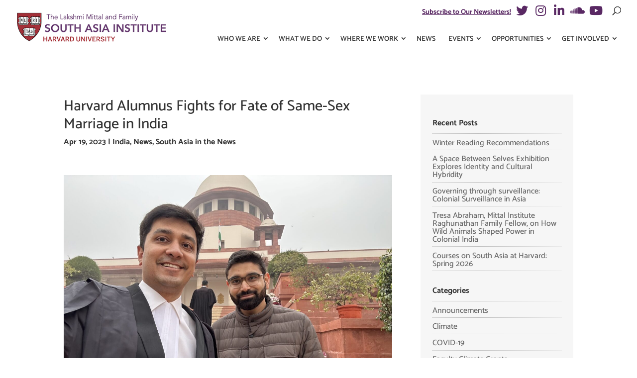

--- FILE ---
content_type: text/html; charset=UTF-8
request_url: https://mittalsouthasiainstitute.harvard.edu/2023/04/same-sex-marriage-india/
body_size: 25718
content:
<!DOCTYPE html><html lang="en-US" id="html"><head> <script type="text/javascript">
/* <![CDATA[ */
var gform;gform||(document.addEventListener("gform_main_scripts_loaded",function(){gform.scriptsLoaded=!0}),document.addEventListener("gform/theme/scripts_loaded",function(){gform.themeScriptsLoaded=!0}),window.addEventListener("DOMContentLoaded",function(){gform.domLoaded=!0}),gform={domLoaded:!1,scriptsLoaded:!1,themeScriptsLoaded:!1,isFormEditor:()=>"function"==typeof InitializeEditor,callIfLoaded:function(o){return!(!gform.domLoaded||!gform.scriptsLoaded||!gform.themeScriptsLoaded&&!gform.isFormEditor()||(gform.isFormEditor()&&console.warn("The use of gform.initializeOnLoaded() is deprecated in the form editor context and will be removed in Gravity Forms 3.1."),o(),0))},initializeOnLoaded:function(o){gform.callIfLoaded(o)||(document.addEventListener("gform_main_scripts_loaded",()=>{gform.scriptsLoaded=!0,gform.callIfLoaded(o)}),document.addEventListener("gform/theme/scripts_loaded",()=>{gform.themeScriptsLoaded=!0,gform.callIfLoaded(o)}),window.addEventListener("DOMContentLoaded",()=>{gform.domLoaded=!0,gform.callIfLoaded(o)}))},hooks:{action:{},filter:{}},addAction:function(o,r,e,t){gform.addHook("action",o,r,e,t)},addFilter:function(o,r,e,t){gform.addHook("filter",o,r,e,t)},doAction:function(o){gform.doHook("action",o,arguments)},applyFilters:function(o){return gform.doHook("filter",o,arguments)},removeAction:function(o,r){gform.removeHook("action",o,r)},removeFilter:function(o,r,e){gform.removeHook("filter",o,r,e)},addHook:function(o,r,e,t,n){null==gform.hooks[o][r]&&(gform.hooks[o][r]=[]);var d=gform.hooks[o][r];null==n&&(n=r+"_"+d.length),gform.hooks[o][r].push({tag:n,callable:e,priority:t=null==t?10:t})},doHook:function(r,o,e){var t;if(e=Array.prototype.slice.call(e,1),null!=gform.hooks[r][o]&&((o=gform.hooks[r][o]).sort(function(o,r){return o.priority-r.priority}),o.forEach(function(o){"function"!=typeof(t=o.callable)&&(t=window[t]),"action"==r?t.apply(null,e):e[0]=t.apply(null,e)})),"filter"==r)return e[0]},removeHook:function(o,r,t,n){var e;null!=gform.hooks[o][r]&&(e=(e=gform.hooks[o][r]).filter(function(o,r,e){return!!(null!=n&&n!=o.tag||null!=t&&t!=o.priority)}),gform.hooks[o][r]=e)}});
/* ]]> */
</script>
<meta charset="UTF-8" /><meta http-equiv="X-UA-Compatible" content="IE=edge"><link rel="pingback" href="https://mittalsouthasiainstitute.harvard.edu/xmlrpc.php" /> <script type="text/javascript">document.documentElement.className = 'js';</script> <link rel="preconnect" href="https://fonts.gstatic.com" crossorigin /><style id="et-builder-googlefonts-cached-inline">/* Original: https://fonts.googleapis.com/css?family=Catamaran:100,200,300,regular,500,600,700,800,900&#038;subset=latin,latin-ext&#038;display=swap *//* User Agent: Mozilla/5.0 (Unknown; Linux x86_64) AppleWebKit/538.1 (KHTML, like Gecko) Safari/538.1 Daum/4.1 */@font-face {font-family: 'Catamaran';font-style: normal;font-weight: 100;font-display: swap;src: url(https://fonts.gstatic.com/s/catamaran/v28/o-0bIpQoyXQa2RxT7-5B6Ryxs2E_6n1iPHjc5aDdvg.ttf) format('truetype');}@font-face {font-family: 'Catamaran';font-style: normal;font-weight: 200;font-display: swap;src: url(https://fonts.gstatic.com/s/catamaran/v28/o-0bIpQoyXQa2RxT7-5B6Ryxs2E_6n1iPPjd5aDdvg.ttf) format('truetype');}@font-face {font-family: 'Catamaran';font-style: normal;font-weight: 300;font-display: swap;src: url(https://fonts.gstatic.com/s/catamaran/v28/o-0bIpQoyXQa2RxT7-5B6Ryxs2E_6n1iPCbd5aDdvg.ttf) format('truetype');}@font-face {font-family: 'Catamaran';font-style: normal;font-weight: 400;font-display: swap;src: url(https://fonts.gstatic.com/s/catamaran/v28/o-0bIpQoyXQa2RxT7-5B6Ryxs2E_6n1iPHjd5aDdvg.ttf) format('truetype');}@font-face {font-family: 'Catamaran';font-style: normal;font-weight: 500;font-display: swap;src: url(https://fonts.gstatic.com/s/catamaran/v28/o-0bIpQoyXQa2RxT7-5B6Ryxs2E_6n1iPErd5aDdvg.ttf) format('truetype');}@font-face {font-family: 'Catamaran';font-style: normal;font-weight: 600;font-display: swap;src: url(https://fonts.gstatic.com/s/catamaran/v28/o-0bIpQoyXQa2RxT7-5B6Ryxs2E_6n1iPKba5aDdvg.ttf) format('truetype');}@font-face {font-family: 'Catamaran';font-style: normal;font-weight: 700;font-display: swap;src: url(https://fonts.gstatic.com/s/catamaran/v28/o-0bIpQoyXQa2RxT7-5B6Ryxs2E_6n1iPJ_a5aDdvg.ttf) format('truetype');}@font-face {font-family: 'Catamaran';font-style: normal;font-weight: 800;font-display: swap;src: url(https://fonts.gstatic.com/s/catamaran/v28/o-0bIpQoyXQa2RxT7-5B6Ryxs2E_6n1iPPja5aDdvg.ttf) format('truetype');}@font-face {font-family: 'Catamaran';font-style: normal;font-weight: 900;font-display: swap;src: url(https://fonts.gstatic.com/s/catamaran/v28/o-0bIpQoyXQa2RxT7-5B6Ryxs2E_6n1iPNHa5aDdvg.ttf) format('truetype');}/* User Agent: Mozilla/5.0 (Windows NT 6.1; WOW64; rv:27.0) Gecko/20100101 Firefox/27.0 */@font-face {font-family: 'Catamaran';font-style: normal;font-weight: 100;font-display: swap;src: url(https://fonts.gstatic.com/l/font?kit=o-0bIpQoyXQa2RxT7-5B6Ryxs2E_6n1iPHjc5aDdvQ&skey=309d941a05fc0762&v=v28) format('woff');}@font-face {font-family: 'Catamaran';font-style: normal;font-weight: 200;font-display: swap;src: url(https://fonts.gstatic.com/l/font?kit=o-0bIpQoyXQa2RxT7-5B6Ryxs2E_6n1iPPjd5aDdvQ&skey=309d941a05fc0762&v=v28) format('woff');}@font-face {font-family: 'Catamaran';font-style: normal;font-weight: 300;font-display: swap;src: url(https://fonts.gstatic.com/l/font?kit=o-0bIpQoyXQa2RxT7-5B6Ryxs2E_6n1iPCbd5aDdvQ&skey=309d941a05fc0762&v=v28) format('woff');}@font-face {font-family: 'Catamaran';font-style: normal;font-weight: 400;font-display: swap;src: url(https://fonts.gstatic.com/l/font?kit=o-0bIpQoyXQa2RxT7-5B6Ryxs2E_6n1iPHjd5aDdvQ&skey=309d941a05fc0762&v=v28) format('woff');}@font-face {font-family: 'Catamaran';font-style: normal;font-weight: 500;font-display: swap;src: url(https://fonts.gstatic.com/l/font?kit=o-0bIpQoyXQa2RxT7-5B6Ryxs2E_6n1iPErd5aDdvQ&skey=309d941a05fc0762&v=v28) format('woff');}@font-face {font-family: 'Catamaran';font-style: normal;font-weight: 600;font-display: swap;src: url(https://fonts.gstatic.com/l/font?kit=o-0bIpQoyXQa2RxT7-5B6Ryxs2E_6n1iPKba5aDdvQ&skey=309d941a05fc0762&v=v28) format('woff');}@font-face {font-family: 'Catamaran';font-style: normal;font-weight: 700;font-display: swap;src: url(https://fonts.gstatic.com/l/font?kit=o-0bIpQoyXQa2RxT7-5B6Ryxs2E_6n1iPJ_a5aDdvQ&skey=309d941a05fc0762&v=v28) format('woff');}@font-face {font-family: 'Catamaran';font-style: normal;font-weight: 800;font-display: swap;src: url(https://fonts.gstatic.com/l/font?kit=o-0bIpQoyXQa2RxT7-5B6Ryxs2E_6n1iPPja5aDdvQ&skey=309d941a05fc0762&v=v28) format('woff');}@font-face {font-family: 'Catamaran';font-style: normal;font-weight: 900;font-display: swap;src: url(https://fonts.gstatic.com/l/font?kit=o-0bIpQoyXQa2RxT7-5B6Ryxs2E_6n1iPNHa5aDdvQ&skey=309d941a05fc0762&v=v28) format('woff');}/* User Agent: Mozilla/5.0 (Windows NT 6.3; rv:39.0) Gecko/20100101 Firefox/39.0 */@font-face {font-family: 'Catamaran';font-style: normal;font-weight: 100;font-display: swap;src: url(https://fonts.gstatic.com/s/catamaran/v28/o-0bIpQoyXQa2RxT7-5B6Ryxs2E_6n1iPHjc5aDduw.woff2) format('woff2');}@font-face {font-family: 'Catamaran';font-style: normal;font-weight: 200;font-display: swap;src: url(https://fonts.gstatic.com/s/catamaran/v28/o-0bIpQoyXQa2RxT7-5B6Ryxs2E_6n1iPPjd5aDduw.woff2) format('woff2');}@font-face {font-family: 'Catamaran';font-style: normal;font-weight: 300;font-display: swap;src: url(https://fonts.gstatic.com/s/catamaran/v28/o-0bIpQoyXQa2RxT7-5B6Ryxs2E_6n1iPCbd5aDduw.woff2) format('woff2');}@font-face {font-family: 'Catamaran';font-style: normal;font-weight: 400;font-display: swap;src: url(https://fonts.gstatic.com/s/catamaran/v28/o-0bIpQoyXQa2RxT7-5B6Ryxs2E_6n1iPHjd5aDduw.woff2) format('woff2');}@font-face {font-family: 'Catamaran';font-style: normal;font-weight: 500;font-display: swap;src: url(https://fonts.gstatic.com/s/catamaran/v28/o-0bIpQoyXQa2RxT7-5B6Ryxs2E_6n1iPErd5aDduw.woff2) format('woff2');}@font-face {font-family: 'Catamaran';font-style: normal;font-weight: 600;font-display: swap;src: url(https://fonts.gstatic.com/s/catamaran/v28/o-0bIpQoyXQa2RxT7-5B6Ryxs2E_6n1iPKba5aDduw.woff2) format('woff2');}@font-face {font-family: 'Catamaran';font-style: normal;font-weight: 700;font-display: swap;src: url(https://fonts.gstatic.com/s/catamaran/v28/o-0bIpQoyXQa2RxT7-5B6Ryxs2E_6n1iPJ_a5aDduw.woff2) format('woff2');}@font-face {font-family: 'Catamaran';font-style: normal;font-weight: 800;font-display: swap;src: url(https://fonts.gstatic.com/s/catamaran/v28/o-0bIpQoyXQa2RxT7-5B6Ryxs2E_6n1iPPja5aDduw.woff2) format('woff2');}@font-face {font-family: 'Catamaran';font-style: normal;font-weight: 900;font-display: swap;src: url(https://fonts.gstatic.com/s/catamaran/v28/o-0bIpQoyXQa2RxT7-5B6Ryxs2E_6n1iPNHa5aDduw.woff2) format('woff2');}</style><meta name='robots' content='index, follow, max-image-preview:large, max-snippet:-1, max-video-preview:-1' /> <script data-no-defer="1" data-ezscrex="false" data-cfasync="false" data-pagespeed-no-defer data-cookieconsent="ignore">var ctPublicFunctions = {"_ajax_nonce":"ebedd4b368","_rest_nonce":"8a3780ff96","_ajax_url":"\/wp-admin\/admin-ajax.php","_rest_url":"https:\/\/mittalsouthasiainstitute.harvard.edu\/wp-json\/","data__cookies_type":"native","data__ajax_type":"rest","data__bot_detector_enabled":0,"data__frontend_data_log_enabled":1,"cookiePrefix":"","wprocket_detected":false,"host_url":"mittalsouthasiainstitute.harvard.edu","text__ee_click_to_select":"Click to select the whole data","text__ee_original_email":"The complete one is","text__ee_got_it":"Got it","text__ee_blocked":"Blocked","text__ee_cannot_connect":"Cannot connect","text__ee_cannot_decode":"Can not decode email. Unknown reason","text__ee_email_decoder":"CleanTalk email decoder","text__ee_wait_for_decoding":"The magic is on the way!","text__ee_decoding_process":"Please wait a few seconds while we decode the contact data."}</script> <script data-no-defer="1" data-ezscrex="false" data-cfasync="false" data-pagespeed-no-defer data-cookieconsent="ignore">var ctPublic = {"_ajax_nonce":"ebedd4b368","settings__forms__check_internal":"0","settings__forms__check_external":"0","settings__forms__force_protection":0,"settings__forms__search_test":"0","settings__forms__wc_add_to_cart":"0","settings__data__bot_detector_enabled":0,"settings__sfw__anti_crawler":0,"blog_home":"https:\/\/mittalsouthasiainstitute.harvard.edu\/","pixel__setting":"0","pixel__enabled":false,"pixel__url":null,"data__email_check_before_post":"1","data__email_check_exist_post":0,"data__cookies_type":"native","data__key_is_ok":true,"data__visible_fields_required":true,"wl_brandname":"Anti-Spam by CleanTalk","wl_brandname_short":"CleanTalk","ct_checkjs_key":"4d1481d200f61a6420137a105ee78a2bb25d3a63408004505f1e7ac6674c05f2","emailEncoderPassKey":"71d257290a79406cec4781613ea244ae","bot_detector_forms_excluded":"W10=","advancedCacheExists":false,"varnishCacheExists":false,"wc_ajax_add_to_cart":false}</script> <script type="text/javascript">let jqueryParams=[],jQuery=function(r){return jqueryParams=[...jqueryParams,r],jQuery},$=function(r){return jqueryParams=[...jqueryParams,r],$};window.jQuery=jQuery,window.$=jQuery;let customHeadScripts=!1;jQuery.fn=jQuery.prototype={},$.fn=jQuery.prototype={},jQuery.noConflict=function(r){if(window.jQuery)return jQuery=window.jQuery,$=window.jQuery,customHeadScripts=!0,jQuery.noConflict},jQuery.ready=function(r){jqueryParams=[...jqueryParams,r]},$.ready=function(r){jqueryParams=[...jqueryParams,r]},jQuery.load=function(r){jqueryParams=[...jqueryParams,r]},$.load=function(r){jqueryParams=[...jqueryParams,r]},jQuery.fn.ready=function(r){jqueryParams=[...jqueryParams,r]},$.fn.ready=function(r){jqueryParams=[...jqueryParams,r]};</script> <title>Harvard Alumnus Fights for Fate of Same-Sex Marriage in India &#8226; The Lakshmi Mittal and Family South Asia Institute</title><link rel="canonical" href="https://mittalsouthasiainstitute.harvard.edu/2023/04/same-sex-marriage-india/" /><meta property="og:locale" content="en_US" /><meta property="og:type" content="article" /><meta property="og:title" content="Harvard Alumnus Fights for Fate of Same-Sex Marriage in India &#8226; The Lakshmi Mittal and Family South Asia Institute" /><meta property="og:url" content="https://mittalsouthasiainstitute.harvard.edu/2023/04/same-sex-marriage-india/" /><meta property="og:site_name" content="The Lakshmi Mittal and Family South Asia Institute" /><meta property="article:publisher" content="https://www.facebook.com/MittalInstitute" /><meta property="article:published_time" content="2023-04-19T13:30:16+00:00" /><meta property="article:modified_time" content="2023-04-26T20:59:22+00:00" /><meta property="og:image" content="https://mittalsouthasiainstitute.harvard.edu/wp-content/uploads/2023/04/utkarsh1.jpg" /><meta property="og:image:width" content="2048" /><meta property="og:image:height" content="1536" /><meta property="og:image:type" content="image/jpeg" /><meta name="author" content="Kellie Nault" /><meta name="twitter:card" content="summary_large_image" /><meta name="twitter:creator" content="@mittalinstitute" /><meta name="twitter:site" content="@mittalinstitute" /><meta name="twitter:label1" content="Written by" /><meta name="twitter:data1" content="Kellie Nault" /><meta name="twitter:label2" content="Est. reading time" /><meta name="twitter:data2" content="8 minutes" /> <script type="application/ld+json" class="yoast-schema-graph">{"@context":"https://schema.org","@graph":[{"@type":"Article","@id":"https://mittalsouthasiainstitute.harvard.edu/2023/04/same-sex-marriage-india/#article","isPartOf":{"@id":"https://mittalsouthasiainstitute.harvard.edu/2023/04/same-sex-marriage-india/"},"author":{"name":"Kellie Nault","@id":"https://mittalsouthasiainstitute.harvard.edu/#/schema/person/38b956c7c28ef97ec2df50cfb1ddd680"},"headline":"Harvard Alumnus Fights for Fate of Same-Sex Marriage in India","datePublished":"2023-04-19T13:30:16+00:00","dateModified":"2023-04-26T20:59:22+00:00","mainEntityOfPage":{"@id":"https://mittalsouthasiainstitute.harvard.edu/2023/04/same-sex-marriage-india/"},"wordCount":1998,"publisher":{"@id":"https://mittalsouthasiainstitute.harvard.edu/#organization"},"image":{"@id":"https://mittalsouthasiainstitute.harvard.edu/2023/04/same-sex-marriage-india/#primaryimage"},"thumbnailUrl":"https://mittalsouthasiainstitute.harvard.edu/wp-content/uploads/2023/04/utkarsh1.jpg","articleSection":["India","News","South Asia in the News"],"inLanguage":"en-US"},{"@type":"WebPage","@id":"https://mittalsouthasiainstitute.harvard.edu/2023/04/same-sex-marriage-india/","url":"https://mittalsouthasiainstitute.harvard.edu/2023/04/same-sex-marriage-india/","name":"Harvard Alumnus Fights for Fate of Same-Sex Marriage in India &#8226; The Lakshmi Mittal and Family South Asia Institute","isPartOf":{"@id":"https://mittalsouthasiainstitute.harvard.edu/#website"},"primaryImageOfPage":{"@id":"https://mittalsouthasiainstitute.harvard.edu/2023/04/same-sex-marriage-india/#primaryimage"},"image":{"@id":"https://mittalsouthasiainstitute.harvard.edu/2023/04/same-sex-marriage-india/#primaryimage"},"thumbnailUrl":"https://mittalsouthasiainstitute.harvard.edu/wp-content/uploads/2023/04/utkarsh1.jpg","datePublished":"2023-04-19T13:30:16+00:00","dateModified":"2023-04-26T20:59:22+00:00","breadcrumb":{"@id":"https://mittalsouthasiainstitute.harvard.edu/2023/04/same-sex-marriage-india/#breadcrumb"},"inLanguage":"en-US","potentialAction":[{"@type":"ReadAction","target":["https://mittalsouthasiainstitute.harvard.edu/2023/04/same-sex-marriage-india/"]}]},{"@type":"ImageObject","inLanguage":"en-US","@id":"https://mittalsouthasiainstitute.harvard.edu/2023/04/same-sex-marriage-india/#primaryimage","url":"https://mittalsouthasiainstitute.harvard.edu/wp-content/uploads/2023/04/utkarsh1.jpg","contentUrl":"https://mittalsouthasiainstitute.harvard.edu/wp-content/uploads/2023/04/utkarsh1.jpg","width":2048,"height":1536},{"@type":"BreadcrumbList","@id":"https://mittalsouthasiainstitute.harvard.edu/2023/04/same-sex-marriage-india/#breadcrumb","itemListElement":[{"@type":"ListItem","position":1,"name":"Home","item":"https://mittalsouthasiainstitute.harvard.edu/"},{"@type":"ListItem","position":2,"name":"Harvard Alumnus Fights for Fate of Same-Sex Marriage in India"}]},{"@type":"WebSite","@id":"https://mittalsouthasiainstitute.harvard.edu/#website","url":"https://mittalsouthasiainstitute.harvard.edu/","name":"The Lakshmi Mittal and Family South Asia Institute","description":"at Harvard University","publisher":{"@id":"https://mittalsouthasiainstitute.harvard.edu/#organization"},"alternateName":"The Mittal Institute","potentialAction":[{"@type":"SearchAction","target":{"@type":"EntryPoint","urlTemplate":"https://mittalsouthasiainstitute.harvard.edu/?s={search_term_string}"},"query-input":{"@type":"PropertyValueSpecification","valueRequired":true,"valueName":"search_term_string"}}],"inLanguage":"en-US"},{"@type":"Organization","@id":"https://mittalsouthasiainstitute.harvard.edu/#organization","name":"The Lakshmi Mittal and Family South Asia Institute","alternateName":"The Mittal Institute","url":"https://mittalsouthasiainstitute.harvard.edu/","logo":{"@type":"ImageObject","inLanguage":"en-US","@id":"https://mittalsouthasiainstitute.harvard.edu/#/schema/logo/image/","url":"https://mittalsouthasiainstitute.harvard.edu/wp-content/uploads/2019/03/lmsai-logo.jpg","contentUrl":"https://mittalsouthasiainstitute.harvard.edu/wp-content/uploads/2019/03/lmsai-logo.jpg","width":400,"height":110,"caption":"The Lakshmi Mittal and Family South Asia Institute"},"image":{"@id":"https://mittalsouthasiainstitute.harvard.edu/#/schema/logo/image/"},"sameAs":["https://www.facebook.com/MittalInstitute","https://x.com/mittalinstitute","https://www.instagram.com/mittalinstitute","http://www.youtube.com/user/HarvardSAI?feature=watch"]},{"@type":"Person","@id":"https://mittalsouthasiainstitute.harvard.edu/#/schema/person/38b956c7c28ef97ec2df50cfb1ddd680","name":"Kellie Nault","image":{"@type":"ImageObject","inLanguage":"en-US","@id":"https://mittalsouthasiainstitute.harvard.edu/#/schema/person/image/","url":"https://secure.gravatar.com/avatar/06ee145d6b72e2ab7e121d2f4aa2c7a21487a7f5b3daa2d448d02ce5a55354bf?s=96&d=mm&r=g","contentUrl":"https://secure.gravatar.com/avatar/06ee145d6b72e2ab7e121d2f4aa2c7a21487a7f5b3daa2d448d02ce5a55354bf?s=96&d=mm&r=g","caption":"Kellie Nault"},"sameAs":["https://mittalsouthasiainstitute.harvard.edu/"]}]}</script> <link rel='dns-prefetch' href='//www.google.com' /><link rel='dns-prefetch' href='//www.googletagmanager.com' /><link rel='dns-prefetch' href='//use.fontawesome.com' /><link href='https://fonts.gstatic.com' crossorigin='anonymous' rel='preconnect' /><link href='https://use.fontawesome.com' rel='preconnect' /><link href='https://www.googletagmanager.com' rel='preconnect' /><link rel="alternate" type="application/rss+xml" title="The Lakshmi Mittal and Family South Asia Institute &raquo; Feed" href="https://mittalsouthasiainstitute.harvard.edu/feed/" /><link rel="alternate" title="oEmbed (JSON)" type="application/json+oembed" href="https://mittalsouthasiainstitute.harvard.edu/wp-json/oembed/1.0/embed?url=https%3A%2F%2Fmittalsouthasiainstitute.harvard.edu%2F2023%2F04%2Fsame-sex-marriage-india%2F" /><link rel="alternate" title="oEmbed (XML)" type="text/xml+oembed" href="https://mittalsouthasiainstitute.harvard.edu/wp-json/oembed/1.0/embed?url=https%3A%2F%2Fmittalsouthasiainstitute.harvard.edu%2F2023%2F04%2Fsame-sex-marriage-india%2F&#038;format=xml" /><meta content="LMSAI Child Theme v.1.7.2" name="generator"/><link rel='stylesheet' id='wp-components-css' href='https://mittalsouthasiainstitute.harvard.edu/wp-includes/css/dist/components/style.min.css' type='text/css' media='all' /><link rel='stylesheet' id='wp-preferences-css' href='https://mittalsouthasiainstitute.harvard.edu/wp-includes/css/dist/preferences/style.min.css' type='text/css' media='all' /><link rel='stylesheet' id='wp-block-editor-css' href='https://mittalsouthasiainstitute.harvard.edu/wp-includes/css/dist/block-editor/style.min.css' type='text/css' media='all' /><link rel='stylesheet' id='popup-maker-block-library-style-css' href='https://mittalsouthasiainstitute.harvard.edu/wp-content/cache/autoptimize/css/autoptimize_single_9963176ef6137ecf4405a5ccd36aa797.css' type='text/css' media='all' /><link rel='stylesheet' id='cleantalk-public-css-css' href='https://mittalsouthasiainstitute.harvard.edu/wp-content/plugins/cleantalk-spam-protect/css/cleantalk-public.min.css' type='text/css' media='all' /><link rel='stylesheet' id='cleantalk-email-decoder-css-css' href='https://mittalsouthasiainstitute.harvard.edu/wp-content/plugins/cleantalk-spam-protect/css/cleantalk-email-decoder.min.css' type='text/css' media='all' /><link rel='stylesheet' id='supreme-modules-for-divi-styles-css' href='https://mittalsouthasiainstitute.harvard.edu/wp-content/plugins/supreme-modules-for-divi/styles/style.min.css' type='text/css' media='all' /><link rel='stylesheet' id='arve-css' href='https://mittalsouthasiainstitute.harvard.edu/wp-content/cache/autoptimize/css/autoptimize_single_eff6cf17e65864ba2a9efa3341c1dc8f.css' type='text/css' media='all' /><link rel='stylesheet' id='fancybox-css' href='https://mittalsouthasiainstitute.harvard.edu/wp-content/plugins/easy-fancybox/fancybox/1.5.4/jquery.fancybox.min.css' type='text/css' media='screen' /><link rel='stylesheet' id='wp-pagenavi-css' href='https://mittalsouthasiainstitute.harvard.edu/wp-content/cache/autoptimize/css/autoptimize_single_73d29ecb3ae4eb2b78712fab3a46d32d.css' type='text/css' media='all' /><link rel='stylesheet' id='gforms_reset_css-css' href='https://mittalsouthasiainstitute.harvard.edu/wp-content/plugins/gravityforms/legacy/css/formreset.min.css' type='text/css' media='all' /><link rel='stylesheet' id='gforms_formsmain_css-css' href='https://mittalsouthasiainstitute.harvard.edu/wp-content/plugins/gravityforms/legacy/css/formsmain.min.css' type='text/css' media='all' /><link rel='stylesheet' id='gforms_ready_class_css-css' href='https://mittalsouthasiainstitute.harvard.edu/wp-content/plugins/gravityforms/legacy/css/readyclass.min.css' type='text/css' media='all' /><link rel='stylesheet' id='gforms_browsers_css-css' href='https://mittalsouthasiainstitute.harvard.edu/wp-content/plugins/gravityforms/legacy/css/browsers.min.css' type='text/css' media='all' /><link rel='stylesheet' id='popup-maker-site-css' href='//mittalsouthasiainstitute.harvard.edu/wp-content/uploads/pum/pum-site-styles.css?generated=1755212785&#038;ver=1.21.5' type='text/css' media='all' /><link rel='stylesheet' id='bfa-font-awesome-css' href='https://use.fontawesome.com/releases/v5.15.4/css/all.css' type='text/css' media='all' /><link rel='stylesheet' id='bfa-font-awesome-v4-shim-css' href='https://use.fontawesome.com/releases/v5.15.4/css/v4-shims.css' type='text/css' media='all' /><style id='bfa-font-awesome-v4-shim-inline-css' type='text/css'>@font-face {
				font-family: 'FontAwesome';
				src: url('https://use.fontawesome.com/releases/v5.15.4/webfonts/fa-brands-400.eot'),
				url('https://use.fontawesome.com/releases/v5.15.4/webfonts/fa-brands-400.eot?#iefix') format('embedded-opentype'),
				url('https://use.fontawesome.com/releases/v5.15.4/webfonts/fa-brands-400.woff2') format('woff2'),
				url('https://use.fontawesome.com/releases/v5.15.4/webfonts/fa-brands-400.woff') format('woff'),
				url('https://use.fontawesome.com/releases/v5.15.4/webfonts/fa-brands-400.ttf') format('truetype'),
				url('https://use.fontawesome.com/releases/v5.15.4/webfonts/fa-brands-400.svg#fontawesome') format('svg');
			}

			@font-face {
				font-family: 'FontAwesome';
				src: url('https://use.fontawesome.com/releases/v5.15.4/webfonts/fa-solid-900.eot'),
				url('https://use.fontawesome.com/releases/v5.15.4/webfonts/fa-solid-900.eot?#iefix') format('embedded-opentype'),
				url('https://use.fontawesome.com/releases/v5.15.4/webfonts/fa-solid-900.woff2') format('woff2'),
				url('https://use.fontawesome.com/releases/v5.15.4/webfonts/fa-solid-900.woff') format('woff'),
				url('https://use.fontawesome.com/releases/v5.15.4/webfonts/fa-solid-900.ttf') format('truetype'),
				url('https://use.fontawesome.com/releases/v5.15.4/webfonts/fa-solid-900.svg#fontawesome') format('svg');
			}

			@font-face {
				font-family: 'FontAwesome';
				src: url('https://use.fontawesome.com/releases/v5.15.4/webfonts/fa-regular-400.eot'),
				url('https://use.fontawesome.com/releases/v5.15.4/webfonts/fa-regular-400.eot?#iefix') format('embedded-opentype'),
				url('https://use.fontawesome.com/releases/v5.15.4/webfonts/fa-regular-400.woff2') format('woff2'),
				url('https://use.fontawesome.com/releases/v5.15.4/webfonts/fa-regular-400.woff') format('woff'),
				url('https://use.fontawesome.com/releases/v5.15.4/webfonts/fa-regular-400.ttf') format('truetype'),
				url('https://use.fontawesome.com/releases/v5.15.4/webfonts/fa-regular-400.svg#fontawesome') format('svg');
				unicode-range: U+F004-F005,U+F007,U+F017,U+F022,U+F024,U+F02E,U+F03E,U+F044,U+F057-F059,U+F06E,U+F070,U+F075,U+F07B-F07C,U+F080,U+F086,U+F089,U+F094,U+F09D,U+F0A0,U+F0A4-F0A7,U+F0C5,U+F0C7-F0C8,U+F0E0,U+F0EB,U+F0F3,U+F0F8,U+F0FE,U+F111,U+F118-F11A,U+F11C,U+F133,U+F144,U+F146,U+F14A,U+F14D-F14E,U+F150-F152,U+F15B-F15C,U+F164-F165,U+F185-F186,U+F191-F192,U+F1AD,U+F1C1-F1C9,U+F1CD,U+F1D8,U+F1E3,U+F1EA,U+F1F6,U+F1F9,U+F20A,U+F247-F249,U+F24D,U+F254-F25B,U+F25D,U+F267,U+F271-F274,U+F279,U+F28B,U+F28D,U+F2B5-F2B6,U+F2B9,U+F2BB,U+F2BD,U+F2C1-F2C2,U+F2D0,U+F2D2,U+F2DC,U+F2ED,U+F328,U+F358-F35B,U+F3A5,U+F3D1,U+F410,U+F4AD;
			}
		
/*# sourceURL=bfa-font-awesome-v4-shim-inline-css */</style><link rel='stylesheet' id='divi-style-parent-css' href='https://mittalsouthasiainstitute.harvard.edu/wp-content/themes/Divi/style-static.min.css' type='text/css' media='all' /><link rel='stylesheet' id='owl-css-css' href='https://mittalsouthasiainstitute.harvard.edu/wp-content/themes/lmsai/js/owlcarousel/dist/assets/owl.carousel.min.css' type='text/css' media='all' /><link rel='stylesheet' id='owl-default-css-css' href='https://mittalsouthasiainstitute.harvard.edu/wp-content/themes/lmsai/js/owlcarousel/dist/assets/owl.theme.default.min.css' type='text/css' media='all' /><link rel='stylesheet' id='black-tie-css' href='https://mittalsouthasiainstitute.harvard.edu/wp-content/cache/autoptimize/css/autoptimize_single_faf0e4c59a8b562b2f57eb638bb51c44.css' type='text/css' media='all' /><link rel='stylesheet' id='divi-style-pum-css' href='https://mittalsouthasiainstitute.harvard.edu/wp-content/cache/autoptimize/css/autoptimize_single_f94066ae802f82f815384bfee1389d55.css' type='text/css' media='all' /><link rel='stylesheet' id='child-style-css' href='https://mittalsouthasiainstitute.harvard.edu/wp-content/cache/autoptimize/css/autoptimize_single_f94066ae802f82f815384bfee1389d55.css' type='text/css' media='all' /> <script type="text/javascript" src="https://mittalsouthasiainstitute.harvard.edu/wp-content/plugins/cleantalk-spam-protect/js/apbct-public-bundle_gathering.min.js" id="apbct-public-bundle_gathering.min-js-js"></script> <script type="text/javascript" src="https://mittalsouthasiainstitute.harvard.edu/wp-includes/js/jquery/jquery.min.js" id="jquery-core-js"></script> <script type="text/javascript" src="https://mittalsouthasiainstitute.harvard.edu/wp-includes/js/jquery/jquery-migrate.min.js" id="jquery-migrate-js"></script> <script type="text/javascript" id="jquery-js-after">jqueryParams.length&&$.each(jqueryParams,function(e,r){if("function"==typeof r){var n=String(r);n.replace("$","jQuery");var a=new Function("return "+n)();$(document).ready(a)}});
//# sourceURL=jquery-js-after</script> <script type="text/javascript" src="https://mittalsouthasiainstitute.harvard.edu/wp-content/cache/autoptimize/js/autoptimize_single_bbe5db67cf4f3a9d08a0a0907c0c5633.js" id="arve-js" async="async" data-wp-strategy="async"></script> <script type="text/javascript" src="https://mittalsouthasiainstitute.harvard.edu/wp-content/plugins/easy-fancybox/vendor/purify.min.js" id="fancybox-purify-js"></script> <script type="text/javascript" id="jquery-fancybox-js-extra">var efb_i18n = {"close":"Close","next":"Next","prev":"Previous","startSlideshow":"Start slideshow","toggleSize":"Toggle size"};
//# sourceURL=jquery-fancybox-js-extra</script> <script type="text/javascript" src="https://mittalsouthasiainstitute.harvard.edu/wp-content/plugins/easy-fancybox/fancybox/1.5.4/jquery.fancybox.min.js" id="jquery-fancybox-js"></script> <script type="text/javascript" id="jquery-fancybox-js-after">var fb_timeout, fb_opts={'autoScale':true,'showCloseButton':true,'margin':20,'pixelRatio':'false','centerOnScroll':true,'enableEscapeButton':true,'overlayShow':true,'hideOnOverlayClick':true,'overlayColor':'#DDD','minVpHeight':320,'disableCoreLightbox':'true','enableBlockControls':'true','fancybox_openBlockControls':'true' };
if(typeof easy_fancybox_handler==='undefined'){
var easy_fancybox_handler=function(){
jQuery([".nolightbox","a.wp-block-file__button","a.pin-it-button","a[href*='pinterest.com\/pin\/create']","a[href*='facebook.com\/share']","a[href*='twitter.com\/share']"].join(',')).addClass('nofancybox');
jQuery('a.fancybox-close').on('click',function(e){e.preventDefault();jQuery.fancybox.close()});
/* IMG */
						var unlinkedImageBlocks=jQuery(".wp-block-image > img:not(.nofancybox,figure.nofancybox>img)");
						unlinkedImageBlocks.wrap(function() {
							var href = jQuery( this ).attr( "src" );
							return "<a href='" + href + "'></a>";
						});
var fb_IMG_select=jQuery('a[href*=".jpg" i]:not(.nofancybox,li.nofancybox>a,figure.nofancybox>a),area[href*=".jpg" i]:not(.nofancybox),a[href*=".jpeg" i]:not(.nofancybox,li.nofancybox>a,figure.nofancybox>a),area[href*=".jpeg" i]:not(.nofancybox),a[href*=".png" i]:not(.nofancybox,li.nofancybox>a,figure.nofancybox>a),area[href*=".png" i]:not(.nofancybox)');
fb_IMG_select.addClass('fancybox image');
var fb_IMG_sections=jQuery('.gallery,.wp-block-gallery,.tiled-gallery,.wp-block-jetpack-tiled-gallery,.ngg-galleryoverview,.ngg-imagebrowser,.nextgen_pro_blog_gallery,.nextgen_pro_film,.nextgen_pro_horizontal_filmstrip,.ngg-pro-masonry-wrapper,.ngg-pro-mosaic-container,.nextgen_pro_sidescroll,.nextgen_pro_slideshow,.nextgen_pro_thumbnail_grid,.tiled-gallery');
fb_IMG_sections.each(function(){jQuery(this).find(fb_IMG_select).attr('rel','gallery-'+fb_IMG_sections.index(this));});
jQuery('a.fancybox,area.fancybox,.fancybox>a').each(function(){jQuery(this).fancybox(jQuery.extend(true,{},fb_opts,{'transition':'elastic','easingIn':'easeOutBack','easingOut':'easeInBack','opacity':false,'hideOnContentClick':false,'titleShow':true,'titlePosition':'over','titleFromAlt':false,'showNavArrows':true,'enableKeyboardNav':true,'cyclic':false,'mouseWheel':'true','changeSpeed':500}))});
};};
jQuery(easy_fancybox_handler);jQuery(document).on('post-load',easy_fancybox_handler);

//# sourceURL=jquery-fancybox-js-after</script> <script type="text/javascript" src="https://mittalsouthasiainstitute.harvard.edu/wp-content/plugins/easy-fancybox/vendor/jquery.mousewheel.min.js" id="jquery-mousewheel-js"></script> <script type="text/javascript" defer='defer' src="https://mittalsouthasiainstitute.harvard.edu/wp-content/plugins/gravityforms/js/jquery.json.min.js" id="gform_json-js"></script> <script type="text/javascript" id="gform_gravityforms-js-extra">var gf_global = {"gf_currency_config":{"name":"U.S. Dollar","symbol_left":"$","symbol_right":"","symbol_padding":"","thousand_separator":",","decimal_separator":".","decimals":2,"code":"USD"},"base_url":"https://mittalsouthasiainstitute.harvard.edu/wp-content/plugins/gravityforms","number_formats":[],"spinnerUrl":"https://mittalsouthasiainstitute.harvard.edu/wp-content/plugins/gravityforms/images/spinner.svg","version_hash":"6694bfbf051572e3b251a4b3cf8642b5","strings":{"newRowAdded":"New row added.","rowRemoved":"Row removed","formSaved":"The form has been saved.  The content contains the link to return and complete the form."}};
var gf_global = {"gf_currency_config":{"name":"U.S. Dollar","symbol_left":"$","symbol_right":"","symbol_padding":"","thousand_separator":",","decimal_separator":".","decimals":2,"code":"USD"},"base_url":"https://mittalsouthasiainstitute.harvard.edu/wp-content/plugins/gravityforms","number_formats":[],"spinnerUrl":"https://mittalsouthasiainstitute.harvard.edu/wp-content/plugins/gravityforms/images/spinner.svg","version_hash":"6694bfbf051572e3b251a4b3cf8642b5","strings":{"newRowAdded":"New row added.","rowRemoved":"Row removed","formSaved":"The form has been saved.  The content contains the link to return and complete the form."}};
var gform_i18n = {"datepicker":{"days":{"monday":"Mo","tuesday":"Tu","wednesday":"We","thursday":"Th","friday":"Fr","saturday":"Sa","sunday":"Su"},"months":{"january":"January","february":"February","march":"March","april":"April","may":"May","june":"June","july":"July","august":"August","september":"September","october":"October","november":"November","december":"December"},"firstDay":1,"iconText":"Select date"}};
var gf_legacy_multi = {"1":"1"};
var gform_gravityforms = {"strings":{"invalid_file_extension":"This type of file is not allowed. Must be one of the following:","delete_file":"Delete this file","in_progress":"in progress","file_exceeds_limit":"File exceeds size limit","illegal_extension":"This type of file is not allowed.","max_reached":"Maximum number of files reached","unknown_error":"There was a problem while saving the file on the server","currently_uploading":"Please wait for the uploading to complete","cancel":"Cancel","cancel_upload":"Cancel this upload","cancelled":"Cancelled","error":"Error","message":"Message"},"vars":{"images_url":"https://mittalsouthasiainstitute.harvard.edu/wp-content/plugins/gravityforms/images"}};
//# sourceURL=gform_gravityforms-js-extra</script> <script type="text/javascript" defer='defer' src="https://mittalsouthasiainstitute.harvard.edu/wp-content/plugins/gravityforms/js/gravityforms.min.js" id="gform_gravityforms-js"></script> <script type="text/javascript" defer='defer' src="https://www.google.com/recaptcha/api.js?hl=en&amp;ver=6.9#038;render=explicit" id="gform_recaptcha-js"></script> <script type="text/javascript" defer='defer' src="https://mittalsouthasiainstitute.harvard.edu/wp-content/plugins/gravityforms/assets/js/dist/utils.min.js" id="gform_gravityforms_utils-js"></script> 
 <script type="text/javascript" src="https://www.googletagmanager.com/gtag/js?id=G-X0KF11GEPJ" id="google_gtagjs-js" async></script> <script type="text/javascript" id="google_gtagjs-js-after">window.dataLayer = window.dataLayer || [];function gtag(){dataLayer.push(arguments);}
gtag("set","linker",{"domains":["mittalsouthasiainstitute.harvard.edu"]});
gtag("js", new Date());
gtag("set", "developer_id.dZTNiMT", true);
gtag("config", "G-X0KF11GEPJ");
 window._googlesitekit = window._googlesitekit || {}; window._googlesitekit.throttledEvents = []; window._googlesitekit.gtagEvent = (name, data) => { var key = JSON.stringify( { name, data } ); if ( !! window._googlesitekit.throttledEvents[ key ] ) { return; } window._googlesitekit.throttledEvents[ key ] = true; setTimeout( () => { delete window._googlesitekit.throttledEvents[ key ]; }, 5 ); gtag( "event", name, { ...data, event_source: "site-kit" } ); }; 
//# sourceURL=google_gtagjs-js-after</script> <meta name="generator" content="Site Kit by Google 1.168.0" /><link rel="icon" type="image/png" href="/wp-content/uploads/fbrfg/favicon-96x96.png" sizes="96x96" /><link rel="icon" type="image/svg+xml" href="/wp-content/uploads/fbrfg/favicon.svg" /><link rel="shortcut icon" href="/wp-content/uploads/fbrfg/favicon.ico" /><link rel="apple-touch-icon" sizes="180x180" href="/wp-content/uploads/fbrfg/apple-touch-icon.png" /><meta name="apple-mobile-web-app-title" content="Mittal Institute" /><link rel="manifest" href="/wp-content/uploads/fbrfg/site.webmanifest" /><meta name="viewport" content="width=device-width, initial-scale=1.0, maximum-scale=1.0, user-scalable=0" /><style type="text/css" id="custom-background-css">body.custom-background { background-color: #ffffff; }</style><link rel="stylesheet" id="et-core-unified-53085-cached-inline-styles" href="https://mittalsouthasiainstitute.harvard.edu/wp-content/et-cache/53085/et-core-unified-53085.min.css?ver=1764944361" /><link rel="stylesheet" id="et-core-unified-deferred-53085-cached-inline-styles" href="https://mittalsouthasiainstitute.harvard.edu/wp-content/et-cache/53085/et-core-unified-deferred-53085.min.css?ver=1764944361" /><style id='wp-block-categories-inline-css' type='text/css'>.wp-block-categories{box-sizing:border-box}.wp-block-categories.alignleft{margin-right:2em}.wp-block-categories.alignright{margin-left:2em}.wp-block-categories.wp-block-categories-dropdown.aligncenter{text-align:center}.wp-block-categories .wp-block-categories__label{display:block;width:100%}
/*# sourceURL=https://mittalsouthasiainstitute.harvard.edu/wp-includes/blocks/categories/style.min.css */</style><style id='global-styles-inline-css' type='text/css'>:root{--wp--preset--aspect-ratio--square: 1;--wp--preset--aspect-ratio--4-3: 4/3;--wp--preset--aspect-ratio--3-4: 3/4;--wp--preset--aspect-ratio--3-2: 3/2;--wp--preset--aspect-ratio--2-3: 2/3;--wp--preset--aspect-ratio--16-9: 16/9;--wp--preset--aspect-ratio--9-16: 9/16;--wp--preset--color--black: #000000;--wp--preset--color--cyan-bluish-gray: #abb8c3;--wp--preset--color--white: #ffffff;--wp--preset--color--pale-pink: #f78da7;--wp--preset--color--vivid-red: #cf2e2e;--wp--preset--color--luminous-vivid-orange: #ff6900;--wp--preset--color--luminous-vivid-amber: #fcb900;--wp--preset--color--light-green-cyan: #7bdcb5;--wp--preset--color--vivid-green-cyan: #00d084;--wp--preset--color--pale-cyan-blue: #8ed1fc;--wp--preset--color--vivid-cyan-blue: #0693e3;--wp--preset--color--vivid-purple: #9b51e0;--wp--preset--gradient--vivid-cyan-blue-to-vivid-purple: linear-gradient(135deg,rgb(6,147,227) 0%,rgb(155,81,224) 100%);--wp--preset--gradient--light-green-cyan-to-vivid-green-cyan: linear-gradient(135deg,rgb(122,220,180) 0%,rgb(0,208,130) 100%);--wp--preset--gradient--luminous-vivid-amber-to-luminous-vivid-orange: linear-gradient(135deg,rgb(252,185,0) 0%,rgb(255,105,0) 100%);--wp--preset--gradient--luminous-vivid-orange-to-vivid-red: linear-gradient(135deg,rgb(255,105,0) 0%,rgb(207,46,46) 100%);--wp--preset--gradient--very-light-gray-to-cyan-bluish-gray: linear-gradient(135deg,rgb(238,238,238) 0%,rgb(169,184,195) 100%);--wp--preset--gradient--cool-to-warm-spectrum: linear-gradient(135deg,rgb(74,234,220) 0%,rgb(151,120,209) 20%,rgb(207,42,186) 40%,rgb(238,44,130) 60%,rgb(251,105,98) 80%,rgb(254,248,76) 100%);--wp--preset--gradient--blush-light-purple: linear-gradient(135deg,rgb(255,206,236) 0%,rgb(152,150,240) 100%);--wp--preset--gradient--blush-bordeaux: linear-gradient(135deg,rgb(254,205,165) 0%,rgb(254,45,45) 50%,rgb(107,0,62) 100%);--wp--preset--gradient--luminous-dusk: linear-gradient(135deg,rgb(255,203,112) 0%,rgb(199,81,192) 50%,rgb(65,88,208) 100%);--wp--preset--gradient--pale-ocean: linear-gradient(135deg,rgb(255,245,203) 0%,rgb(182,227,212) 50%,rgb(51,167,181) 100%);--wp--preset--gradient--electric-grass: linear-gradient(135deg,rgb(202,248,128) 0%,rgb(113,206,126) 100%);--wp--preset--gradient--midnight: linear-gradient(135deg,rgb(2,3,129) 0%,rgb(40,116,252) 100%);--wp--preset--font-size--small: 13px;--wp--preset--font-size--medium: 20px;--wp--preset--font-size--large: 36px;--wp--preset--font-size--x-large: 42px;--wp--preset--spacing--20: 0.44rem;--wp--preset--spacing--30: 0.67rem;--wp--preset--spacing--40: 1rem;--wp--preset--spacing--50: 1.5rem;--wp--preset--spacing--60: 2.25rem;--wp--preset--spacing--70: 3.38rem;--wp--preset--spacing--80: 5.06rem;--wp--preset--shadow--natural: 6px 6px 9px rgba(0, 0, 0, 0.2);--wp--preset--shadow--deep: 12px 12px 50px rgba(0, 0, 0, 0.4);--wp--preset--shadow--sharp: 6px 6px 0px rgba(0, 0, 0, 0.2);--wp--preset--shadow--outlined: 6px 6px 0px -3px rgb(255, 255, 255), 6px 6px rgb(0, 0, 0);--wp--preset--shadow--crisp: 6px 6px 0px rgb(0, 0, 0);}:root { --wp--style--global--content-size: 823px;--wp--style--global--wide-size: 1080px; }:where(body) { margin: 0; }.wp-site-blocks > .alignleft { float: left; margin-right: 2em; }.wp-site-blocks > .alignright { float: right; margin-left: 2em; }.wp-site-blocks > .aligncenter { justify-content: center; margin-left: auto; margin-right: auto; }:where(.is-layout-flex){gap: 0.5em;}:where(.is-layout-grid){gap: 0.5em;}.is-layout-flow > .alignleft{float: left;margin-inline-start: 0;margin-inline-end: 2em;}.is-layout-flow > .alignright{float: right;margin-inline-start: 2em;margin-inline-end: 0;}.is-layout-flow > .aligncenter{margin-left: auto !important;margin-right: auto !important;}.is-layout-constrained > .alignleft{float: left;margin-inline-start: 0;margin-inline-end: 2em;}.is-layout-constrained > .alignright{float: right;margin-inline-start: 2em;margin-inline-end: 0;}.is-layout-constrained > .aligncenter{margin-left: auto !important;margin-right: auto !important;}.is-layout-constrained > :where(:not(.alignleft):not(.alignright):not(.alignfull)){max-width: var(--wp--style--global--content-size);margin-left: auto !important;margin-right: auto !important;}.is-layout-constrained > .alignwide{max-width: var(--wp--style--global--wide-size);}body .is-layout-flex{display: flex;}.is-layout-flex{flex-wrap: wrap;align-items: center;}.is-layout-flex > :is(*, div){margin: 0;}body .is-layout-grid{display: grid;}.is-layout-grid > :is(*, div){margin: 0;}body{padding-top: 0px;padding-right: 0px;padding-bottom: 0px;padding-left: 0px;}:root :where(.wp-element-button, .wp-block-button__link){background-color: #32373c;border-width: 0;color: #fff;font-family: inherit;font-size: inherit;font-style: inherit;font-weight: inherit;letter-spacing: inherit;line-height: inherit;padding-top: calc(0.667em + 2px);padding-right: calc(1.333em + 2px);padding-bottom: calc(0.667em + 2px);padding-left: calc(1.333em + 2px);text-decoration: none;text-transform: inherit;}.has-black-color{color: var(--wp--preset--color--black) !important;}.has-cyan-bluish-gray-color{color: var(--wp--preset--color--cyan-bluish-gray) !important;}.has-white-color{color: var(--wp--preset--color--white) !important;}.has-pale-pink-color{color: var(--wp--preset--color--pale-pink) !important;}.has-vivid-red-color{color: var(--wp--preset--color--vivid-red) !important;}.has-luminous-vivid-orange-color{color: var(--wp--preset--color--luminous-vivid-orange) !important;}.has-luminous-vivid-amber-color{color: var(--wp--preset--color--luminous-vivid-amber) !important;}.has-light-green-cyan-color{color: var(--wp--preset--color--light-green-cyan) !important;}.has-vivid-green-cyan-color{color: var(--wp--preset--color--vivid-green-cyan) !important;}.has-pale-cyan-blue-color{color: var(--wp--preset--color--pale-cyan-blue) !important;}.has-vivid-cyan-blue-color{color: var(--wp--preset--color--vivid-cyan-blue) !important;}.has-vivid-purple-color{color: var(--wp--preset--color--vivid-purple) !important;}.has-black-background-color{background-color: var(--wp--preset--color--black) !important;}.has-cyan-bluish-gray-background-color{background-color: var(--wp--preset--color--cyan-bluish-gray) !important;}.has-white-background-color{background-color: var(--wp--preset--color--white) !important;}.has-pale-pink-background-color{background-color: var(--wp--preset--color--pale-pink) !important;}.has-vivid-red-background-color{background-color: var(--wp--preset--color--vivid-red) !important;}.has-luminous-vivid-orange-background-color{background-color: var(--wp--preset--color--luminous-vivid-orange) !important;}.has-luminous-vivid-amber-background-color{background-color: var(--wp--preset--color--luminous-vivid-amber) !important;}.has-light-green-cyan-background-color{background-color: var(--wp--preset--color--light-green-cyan) !important;}.has-vivid-green-cyan-background-color{background-color: var(--wp--preset--color--vivid-green-cyan) !important;}.has-pale-cyan-blue-background-color{background-color: var(--wp--preset--color--pale-cyan-blue) !important;}.has-vivid-cyan-blue-background-color{background-color: var(--wp--preset--color--vivid-cyan-blue) !important;}.has-vivid-purple-background-color{background-color: var(--wp--preset--color--vivid-purple) !important;}.has-black-border-color{border-color: var(--wp--preset--color--black) !important;}.has-cyan-bluish-gray-border-color{border-color: var(--wp--preset--color--cyan-bluish-gray) !important;}.has-white-border-color{border-color: var(--wp--preset--color--white) !important;}.has-pale-pink-border-color{border-color: var(--wp--preset--color--pale-pink) !important;}.has-vivid-red-border-color{border-color: var(--wp--preset--color--vivid-red) !important;}.has-luminous-vivid-orange-border-color{border-color: var(--wp--preset--color--luminous-vivid-orange) !important;}.has-luminous-vivid-amber-border-color{border-color: var(--wp--preset--color--luminous-vivid-amber) !important;}.has-light-green-cyan-border-color{border-color: var(--wp--preset--color--light-green-cyan) !important;}.has-vivid-green-cyan-border-color{border-color: var(--wp--preset--color--vivid-green-cyan) !important;}.has-pale-cyan-blue-border-color{border-color: var(--wp--preset--color--pale-cyan-blue) !important;}.has-vivid-cyan-blue-border-color{border-color: var(--wp--preset--color--vivid-cyan-blue) !important;}.has-vivid-purple-border-color{border-color: var(--wp--preset--color--vivid-purple) !important;}.has-vivid-cyan-blue-to-vivid-purple-gradient-background{background: var(--wp--preset--gradient--vivid-cyan-blue-to-vivid-purple) !important;}.has-light-green-cyan-to-vivid-green-cyan-gradient-background{background: var(--wp--preset--gradient--light-green-cyan-to-vivid-green-cyan) !important;}.has-luminous-vivid-amber-to-luminous-vivid-orange-gradient-background{background: var(--wp--preset--gradient--luminous-vivid-amber-to-luminous-vivid-orange) !important;}.has-luminous-vivid-orange-to-vivid-red-gradient-background{background: var(--wp--preset--gradient--luminous-vivid-orange-to-vivid-red) !important;}.has-very-light-gray-to-cyan-bluish-gray-gradient-background{background: var(--wp--preset--gradient--very-light-gray-to-cyan-bluish-gray) !important;}.has-cool-to-warm-spectrum-gradient-background{background: var(--wp--preset--gradient--cool-to-warm-spectrum) !important;}.has-blush-light-purple-gradient-background{background: var(--wp--preset--gradient--blush-light-purple) !important;}.has-blush-bordeaux-gradient-background{background: var(--wp--preset--gradient--blush-bordeaux) !important;}.has-luminous-dusk-gradient-background{background: var(--wp--preset--gradient--luminous-dusk) !important;}.has-pale-ocean-gradient-background{background: var(--wp--preset--gradient--pale-ocean) !important;}.has-electric-grass-gradient-background{background: var(--wp--preset--gradient--electric-grass) !important;}.has-midnight-gradient-background{background: var(--wp--preset--gradient--midnight) !important;}.has-small-font-size{font-size: var(--wp--preset--font-size--small) !important;}.has-medium-font-size{font-size: var(--wp--preset--font-size--medium) !important;}.has-large-font-size{font-size: var(--wp--preset--font-size--large) !important;}.has-x-large-font-size{font-size: var(--wp--preset--font-size--x-large) !important;}
/*# sourceURL=global-styles-inline-css */</style><style id='wp-block-library-inline-css' type='text/css'>:root{--wp-block-synced-color:#7a00df;--wp-block-synced-color--rgb:122,0,223;--wp-bound-block-color:var(--wp-block-synced-color);--wp-editor-canvas-background:#ddd;--wp-admin-theme-color:#007cba;--wp-admin-theme-color--rgb:0,124,186;--wp-admin-theme-color-darker-10:#006ba1;--wp-admin-theme-color-darker-10--rgb:0,107,160.5;--wp-admin-theme-color-darker-20:#005a87;--wp-admin-theme-color-darker-20--rgb:0,90,135;--wp-admin-border-width-focus:2px}@media (min-resolution:192dpi){:root{--wp-admin-border-width-focus:1.5px}}.wp-element-button{cursor:pointer}:root .has-very-light-gray-background-color{background-color:#eee}:root .has-very-dark-gray-background-color{background-color:#313131}:root .has-very-light-gray-color{color:#eee}:root .has-very-dark-gray-color{color:#313131}:root .has-vivid-green-cyan-to-vivid-cyan-blue-gradient-background{background:linear-gradient(135deg,#00d084,#0693e3)}:root .has-purple-crush-gradient-background{background:linear-gradient(135deg,#34e2e4,#4721fb 50%,#ab1dfe)}:root .has-hazy-dawn-gradient-background{background:linear-gradient(135deg,#faaca8,#dad0ec)}:root .has-subdued-olive-gradient-background{background:linear-gradient(135deg,#fafae1,#67a671)}:root .has-atomic-cream-gradient-background{background:linear-gradient(135deg,#fdd79a,#004a59)}:root .has-nightshade-gradient-background{background:linear-gradient(135deg,#330968,#31cdcf)}:root .has-midnight-gradient-background{background:linear-gradient(135deg,#020381,#2874fc)}:root{--wp--preset--font-size--normal:16px;--wp--preset--font-size--huge:42px}.has-regular-font-size{font-size:1em}.has-larger-font-size{font-size:2.625em}.has-normal-font-size{font-size:var(--wp--preset--font-size--normal)}.has-huge-font-size{font-size:var(--wp--preset--font-size--huge)}.has-text-align-center{text-align:center}.has-text-align-left{text-align:left}.has-text-align-right{text-align:right}.has-fit-text{white-space:nowrap!important}#end-resizable-editor-section{display:none}.aligncenter{clear:both}.items-justified-left{justify-content:flex-start}.items-justified-center{justify-content:center}.items-justified-right{justify-content:flex-end}.items-justified-space-between{justify-content:space-between}.screen-reader-text{border:0;clip-path:inset(50%);height:1px;margin:-1px;overflow:hidden;padding:0;position:absolute;width:1px;word-wrap:normal!important}.screen-reader-text:focus{background-color:#ddd;clip-path:none;color:#444;display:block;font-size:1em;height:auto;left:5px;line-height:normal;padding:15px 23px 14px;text-decoration:none;top:5px;width:auto;z-index:100000}html :where(.has-border-color){border-style:solid}html :where([style*=border-top-color]){border-top-style:solid}html :where([style*=border-right-color]){border-right-style:solid}html :where([style*=border-bottom-color]){border-bottom-style:solid}html :where([style*=border-left-color]){border-left-style:solid}html :where([style*=border-width]){border-style:solid}html :where([style*=border-top-width]){border-top-style:solid}html :where([style*=border-right-width]){border-right-style:solid}html :where([style*=border-bottom-width]){border-bottom-style:solid}html :where([style*=border-left-width]){border-left-style:solid}html :where(img[class*=wp-image-]){height:auto;max-width:100%}:where(figure){margin:0 0 1em}html :where(.is-position-sticky){--wp-admin--admin-bar--position-offset:var(--wp-admin--admin-bar--height,0px)}@media screen and (max-width:600px){html :where(.is-position-sticky){--wp-admin--admin-bar--position-offset:0px}}
/*wp_block_styles_on_demand_placeholder:69447ab44c2b2*/
/*# sourceURL=wp-block-library-inline-css */</style></head><body class="wp-singular post-template-default single single-post postid-53085 single-format-standard custom-background wp-theme-Divi wp-child-theme-lmsai et_color_scheme_red et_button_icon_visible et_button_custom_icon et_pb_button_helper_class et_fullwidth_nav et_fullwidth_secondary_nav et_fixed_nav et_show_nav et_pb_show_title et_primary_nav_dropdown_animation_fade et_secondary_nav_dropdown_animation_fade et_header_style_left et_pb_footer_columns2 et_cover_background windows et_pb_gutters3 et_pb_pagebuilder_layout et_right_sidebar et_divi_theme et-db"><div id="page-container"><header id="main-header" data-height-onload="100" class="et_pb_animation_fade_in et_animated fade"><div class="social-header"> <a href="#" class="form-popup">Subscribe to Our Newsletters!</a> <a href="https://twitter.com/MittalInstitute/" class=""><i class="fa fa-fw fa-lg fa-twitter"></i></a> <a href="https://www.instagram.com/mittalinstitute/" class=""><i class="fa fa-fw fa-lg fa-instagram"></i></a> <a href="https://www.linkedin.com/company/mittal-south-asia-institute/" class=""><i class="fa fa-fw fa-lg fa-linkedin"></i></a> <a href="https://soundcloud.com/mittalinstitute/" class=""><i class="fa fa-fw fa-lg fa-soundcloud"></i></a> <a href="http://www.youtube.com/user/HarvardSAI?feature=watch" class=""><i class="fa fa-fw fa-lg fa-youtube-play"></i></a></div><div class="container clearfix et_menu_container"><div class="logo_container"> <span class="logo_helper"></span> <a href="https://mittalsouthasiainstitute.harvard.edu/"> <img src="https://mittalsouthasiainstitute.harvard.edu/wp-content/uploads/2018/10/lmsai-logo.png" width="400" height="110" alt="The Lakshmi Mittal and Family South Asia Institute" id="logo" data-height-percentage="100" /> </a></div><div id="et-top-navigation" data-height="100" data-fixed-height="60"><nav id="top-menu-nav"><ul id="top-menu" class="nav"><li id="menu-item-23791" class="mega-menu menu-item menu-item-type-custom menu-item-object-custom menu-item-has-children menu-item-23791"><a href="#">Who We Are</a><ul class="sub-menu"><li id="menu-item-47367" class="menu-item menu-item-type-custom menu-item-object-custom menu-item-has-children menu-item-47367"><a href="#">About</a><ul class="sub-menu"><li id="menu-item-65071" class="menu-item menu-item-type-post_type menu-item-object-page menu-item-65071"><a href="https://mittalsouthasiainstitute.harvard.edu/about-us/">Mission and Goals</a></li></ul></li><li id="menu-item-23792" class="menu-item menu-item-type-custom menu-item-object-custom menu-item-has-children menu-item-23792"><a href="#">People</a><ul class="sub-menu"><li id="menu-item-47362" class="menu-item menu-item-type-post_type menu-item-object-page menu-item-47362"><a href="https://mittalsouthasiainstitute.harvard.edu/cabinet/">Cabinet Members</a></li><li id="menu-item-23809" class="menu-item menu-item-type-post_type menu-item-object-page menu-item-23809"><a href="https://mittalsouthasiainstitute.harvard.edu/steering-committee/">Steering Committee Members</a></li><li id="menu-item-65072" class="menu-item menu-item-type-post_type menu-item-object-page menu-item-65072"><a href="https://mittalsouthasiainstitute.harvard.edu/mittal-institute-fellows/">Postdoctoral Fellows, Artist Fellows, and Visiting Scholars</a></li><li id="menu-item-28711" class="menu-item menu-item-type-post_type menu-item-object-page menu-item-28711"><a href="https://mittalsouthasiainstitute.harvard.edu/graduate-student-associates/">Graduate Student Associates</a></li><li id="menu-item-23810" class="menu-item menu-item-type-post_type menu-item-object-page menu-item-23810"><a href="https://mittalsouthasiainstitute.harvard.edu/associates/">Associates</a></li><li id="menu-item-35112" class="menu-item menu-item-type-post_type menu-item-object-page menu-item-35112"><a href="https://mittalsouthasiainstitute.harvard.edu/executive-council/">Executive Council</a></li><li id="menu-item-28295" class="menu-item menu-item-type-post_type menu-item-object-page menu-item-28295"><a href="https://mittalsouthasiainstitute.harvard.edu/mittalinstitute-advisory-council/">Advisory Council</a></li><li id="menu-item-66145" class="menu-item menu-item-type-post_type menu-item-object-page menu-item-66145"><a href="https://mittalsouthasiainstitute.harvard.edu/regional-advisory-board/">Regional Advisory Council</a></li><li id="menu-item-41916" class="menu-item menu-item-type-post_type menu-item-object-page menu-item-41916"><a href="https://mittalsouthasiainstitute.harvard.edu/arts-program-advisory-council/">Arts Advisory Council</a></li><li id="menu-item-52317" class="menu-item menu-item-type-post_type menu-item-object-page menu-item-52317"><a href="https://mittalsouthasiainstitute.harvard.edu/friends-of-lmsai/">Friends of the Mittal Institute</a></li><li id="menu-item-66629" class="menu-item menu-item-type-post_type menu-item-object-page menu-item-66629"><a href="https://mittalsouthasiainstitute.harvard.edu/homepage/staff/">Staff</a></li></ul></li></ul></li><li id="menu-item-23794" class="mega-menu menu-item menu-item-type-custom menu-item-object-custom menu-item-has-children menu-item-23794"><a href="#">What We Do</a><ul class="sub-menu"><li id="menu-item-47366" class="menu-item menu-item-type-custom menu-item-object-custom menu-item-has-children menu-item-47366"><a href="#">Programs</a><ul class="sub-menu"><li id="menu-item-53718" class="menu-item menu-item-type-post_type menu-item-object-page menu-item-53718"><a href="https://mittalsouthasiainstitute.harvard.edu/climate/">Mittal Institute Climate Platform</a></li><li id="menu-item-41547" class="menu-item menu-item-type-post_type menu-item-object-page menu-item-41547"><a href="https://mittalsouthasiainstitute.harvard.edu/arts-at-the-mittal-institute-home/">Arts at the Mittal Institute</a></li></ul></li><li id="menu-item-23798" class="menu-item menu-item-type-custom menu-item-object-custom menu-item-has-children menu-item-23798"><a href="#">Current Research Projects</a><ul class="sub-menu"><li id="menu-item-52575" class="menu-item menu-item-type-post_type menu-item-object-page menu-item-52575"><a href="https://mittalsouthasiainstitute.harvard.edu/climate-adaptation-in-south-asia-cluster-research/">Climate Adaptation</a></li><li id="menu-item-52220" class="menu-item menu-item-type-post_type menu-item-object-page menu-item-52220"><a href="https://mittalsouthasiainstitute.harvard.edu/climateverse/">Climateverse</a></li><li id="menu-item-56209" class="menu-item menu-item-type-post_type menu-item-object-page menu-item-56209"><a href="https://mittalsouthasiainstitute.harvard.edu/community-hats/">Community HATS</a></li><li id="menu-item-58293" class="menu-item menu-item-type-post_type menu-item-object-page menu-item-58293"><a href="https://mittalsouthasiainstitute.harvard.edu/hum-sab-ek-exhibition/">HUM SAB EK (We Are One)</a></li><li id="menu-item-65073" class="menu-item menu-item-type-post_type menu-item-object-page menu-item-65073"><a href="https://mittalsouthasiainstitute.harvard.edu/india-digital-health-net/">India Digital Health Net</a></li><li id="menu-item-42273" class="menu-item menu-item-type-post_type menu-item-object-page menu-item-42273"><a href="https://mittalsouthasiainstitute.harvard.edu/reimagining-indias-health-system-home/">Lancet Citizens&#8217; Commission</a></li><li id="menu-item-62495" class="menu-item menu-item-type-post_type menu-item-object-page menu-item-62495"><a href="https://mittalsouthasiainstitute.harvard.edu/mapping-color-in-history/">Mapping Color in History</a></li><li id="menu-item-47745" class="menu-item menu-item-type-post_type menu-item-object-page menu-item-47745"><a href="https://mittalsouthasiainstitute.harvard.edu/pre-texts/">Pre-Texts</a></li><li id="menu-item-34065" class="menu-item menu-item-type-post_type menu-item-object-page menu-item-34065"><a href="https://mittalsouthasiainstitute.harvard.edu/program-for-scientifically-inspired-leadership-psil/">Program for Scientifically-Inspired Leadership (PSIL)</a></li><li id="menu-item-50240" class="menu-item menu-item-type-post_type menu-item-object-page menu-item-50240"><a href="https://mittalsouthasiainstitute.harvard.edu/scienspur/">Scienspur</a></li><li id="menu-item-55331" class="menu-item menu-item-type-post_type menu-item-object-page menu-item-55331"><a href="https://mittalsouthasiainstitute.harvard.edu/state-of-architecture/">State of Architecture</a></li></ul></li><li id="menu-item-47357" class="menu-item menu-item-type-custom menu-item-object-custom menu-item-has-children menu-item-47357"><a href="#">Past Research Projects</a><ul class="sub-menu"><li id="menu-item-40108" class="menu-item menu-item-type-post_type menu-item-object-page menu-item-40108"><a href="https://mittalsouthasiainstitute.harvard.edu/building-bharat-boston-biosciences/">Building Bharat-Boston Biosciences (B4)</a></li><li id="menu-item-42629" class="menu-item menu-item-type-post_type menu-item-object-page menu-item-42629"><a href="https://mittalsouthasiainstitute.harvard.edu/crossroads/">Crossroads Emerging Leaders</a></li><li id="menu-item-23850" class="menu-item menu-item-type-post_type menu-item-object-page menu-item-23850"><a href="https://mittalsouthasiainstitute.harvard.edu/emergency-response-and-disaster-management/">Emergency Response and Disaster Management</a></li><li id="menu-item-23851" class="menu-item menu-item-type-post_type menu-item-object-page menu-item-23851"><a href="https://mittalsouthasiainstitute.harvard.edu/harvard-gender-violence-project/">Harvard Gender Violence</a></li><li id="menu-item-43909" class="menu-item menu-item-type-post_type menu-item-object-page menu-item-43909"><a href="https://mittalsouthasiainstitute.harvard.edu/multidisciplinary-approach-to-innovative-social-enterprises/">Innovative Social Enterprises</a></li><li id="menu-item-37454" class="menu-item menu-item-type-post_type menu-item-object-page menu-item-37454"><a href="https://mittalsouthasiainstitute.harvard.edu/about-livelihood-creation-project/">Livelihood Creation</a></li><li id="menu-item-23853" class="menu-item menu-item-type-post_type menu-item-object-page menu-item-23853"><a target="_blank" href="https://mittalsouthasiainstitute.harvard.edu/kumbh-mela/">Mapping the Kumbh Mela</a></li><li id="menu-item-23854" class="menu-item menu-item-type-post_type menu-item-object-page menu-item-23854"><a href="https://mittalsouthasiainstitute.harvard.edu/mental-health-2/">Mental Health</a></li><li id="menu-item-23856" class="menu-item menu-item-type-post_type menu-item-object-page menu-item-23856"><a href="https://mittalsouthasiainstitute.harvard.edu/mobile-technology-2/">Mobile Technology</a></li><li id="menu-item-39727" class="menu-item menu-item-type-post_type menu-item-object-page menu-item-39727"><a href="https://mittalsouthasiainstitute.harvard.edu/partition-home/">Partition of British India</a></li><li id="menu-item-35182" class="menu-item menu-item-type-post_type menu-item-object-page menu-item-35182"><a href="https://mittalsouthasiainstitute.harvard.edu/talent-meritocracy-india-china/">Talent and Meritocracy in China and India</a></li><li id="menu-item-23859" class="menu-item menu-item-type-post_type menu-item-object-page menu-item-23859"><a href="https://mittalsouthasiainstitute.harvard.edu/the-contemporary-south-asian-city-2/">The Contemporary South Asian City</a></li></ul></li><li id="menu-item-23793" class="menu-item menu-item-type-custom menu-item-object-custom menu-item-has-children menu-item-23793"><a href="#">Publications</a><ul class="sub-menu"><li id="menu-item-32393" class="menu-item menu-item-type-post_type menu-item-object-page menu-item-32393"><a href="https://mittalsouthasiainstitute.harvard.edu/arts-reports/">Arts Reports</a></li><li id="menu-item-23819" class="menu-item menu-item-type-post_type menu-item-object-page menu-item-23819"><a href="https://mittalsouthasiainstitute.harvard.edu/student-grant-reports/">Student Grant Reports</a></li><li id="menu-item-23820" class="menu-item menu-item-type-post_type menu-item-object-page menu-item-23820"><a href="https://mittalsouthasiainstitute.harvard.edu/south-asia-publications/">South Asia Publication</a></li><li id="menu-item-27975" class="menu-item menu-item-type-post_type menu-item-object-page menu-item-27975"><a href="https://mittalsouthasiainstitute.harvard.edu/publications/newsletter/">Weekly Newsletter</a></li><li id="menu-item-27978" class="menu-item menu-item-type-post_type menu-item-object-page menu-item-27978"><a href="https://mittalsouthasiainstitute.harvard.edu/publications/year-in-review/">Year in Review</a></li></ul></li></ul></li><li id="menu-item-37291" class="mega-menu menu-item menu-item-type-custom menu-item-object-custom menu-item-has-children menu-item-37291"><a href="#">Where We Work</a><ul class="sub-menu"><li id="menu-item-37292" class="menu-item menu-item-type-custom menu-item-object-custom menu-item-has-children menu-item-37292"><a href="#">Countries</a><ul class="sub-menu"><li id="menu-item-66630" class="menu-item menu-item-type-post_type menu-item-object-page menu-item-66630"><a href="https://mittalsouthasiainstitute.harvard.edu/india-office/">India Office</a></li><li id="menu-item-37440" class="menu-item menu-item-type-post_type menu-item-object-page menu-item-37440"><a href="https://mittalsouthasiainstitute.harvard.edu/other-regional-locations/">Other Regional Locations</a></li></ul></li><li id="menu-item-37293" class="menu-item menu-item-type-custom menu-item-object-custom menu-item-has-children menu-item-37293"><a href="#">Activity</a><ul class="sub-menu"><li id="menu-item-37297" class="menu-item menu-item-type-taxonomy menu-item-object-category current-post-ancestor menu-item-37297"><a href="https://mittalsouthasiainstitute.harvard.edu/category/in-region/">News</a></li><li id="menu-item-58902" class="menu-item menu-item-type-post_type menu-item-object-page menu-item-58902"><a href="https://mittalsouthasiainstitute.harvard.edu/events/">Events</a></li></ul></li></ul></li><li id="menu-item-23795" class="mega-menu menu-item menu-item-type-taxonomy menu-item-object-category current-post-ancestor current-menu-parent current-post-parent menu-item-23795"><a href="https://mittalsouthasiainstitute.harvard.edu/category/news/">News</a></li><li id="menu-item-23796" class="mega-menu menu-item menu-item-type-custom menu-item-object-custom menu-item-has-children menu-item-23796"><a href="#">Events</a><ul class="sub-menu"><li id="menu-item-47368" class="menu-item menu-item-type-custom menu-item-object-custom menu-item-has-children menu-item-47368"><a href="#">Lectures and Seminars</a><ul class="sub-menu"><li id="menu-item-23836" class="menu-item menu-item-type-post_type menu-item-object-page menu-item-23836"><a href="https://mittalsouthasiainstitute.harvard.edu/events/">Upcoming events</a></li></ul></li><li id="menu-item-47370" class="menu-item menu-item-type-custom menu-item-object-custom menu-item-has-children menu-item-47370"><a href="#">Conferences</a><ul class="sub-menu"><li id="menu-item-23838" class="menu-item menu-item-type-post_type menu-item-object-page menu-item-23838"><a href="https://mittalsouthasiainstitute.harvard.edu/events/conferences/">Conferences</a></li><li id="menu-item-64473" class="menu-item menu-item-type-post_type menu-item-object-page menu-item-64473"><a href="https://mittalsouthasiainstitute.harvard.edu/india-2047-building-a-climate-resilient-future/">India 2047: Building a Climate-Resilient Future</a></li></ul></li><li id="menu-item-47369" class="menu-item menu-item-type-custom menu-item-object-custom menu-item-has-children menu-item-47369"><a href="#">Annual Convenings</a><ul class="sub-menu"><li id="menu-item-23848" class="menu-item menu-item-type-post_type menu-item-object-page menu-item-23848"><a href="https://mittalsouthasiainstitute.harvard.edu/annual-mahindra-lecture/">Annual Mahindra Lecture</a></li><li id="menu-item-56211" class="menu-item menu-item-type-post_type menu-item-object-page menu-item-56211"><a href="https://mittalsouthasiainstitute.harvard.edu/events/annual-symposium/">Annual Symposium</a></li></ul></li></ul></li><li id="menu-item-23801" class="mega-menu menu-item menu-item-type-custom menu-item-object-custom menu-item-has-children menu-item-23801"><a href="#">Opportunities</a><ul class="sub-menu"><li id="menu-item-24295" class="menu-item menu-item-type-custom menu-item-object-custom menu-item-has-children menu-item-24295"><a>For Faculty</a><ul class="sub-menu"><li id="menu-item-65074" class="menu-item menu-item-type-post_type menu-item-object-page menu-item-65074"><a href="https://mittalsouthasiainstitute.harvard.edu/mittal-institute-faculty-grants/">Faculty Grants</a></li><li id="menu-item-59956" class="menu-item menu-item-type-post_type menu-item-object-page menu-item-59956"><a href="https://mittalsouthasiainstitute.harvard.edu/mittal-institute-climate-grants/">Faculty Climate Grants</a></li></ul></li><li id="menu-item-23803" class="menu-item menu-item-type-custom menu-item-object-custom menu-item-has-children menu-item-23803"><a>For Scholars</a><ul class="sub-menu"><li id="menu-item-51274" class="menu-item menu-item-type-post_type menu-item-object-page menu-item-51274"><a href="https://mittalsouthasiainstitute.harvard.edu/fellowships/">Mittal Institute Fellowships</a></li><li id="menu-item-51277" class="menu-item menu-item-type-post_type menu-item-object-page menu-item-51277"><a href="https://mittalsouthasiainstitute.harvard.edu/babar-ali/">Babar Ali Fellowship</a></li><li id="menu-item-51278" class="menu-item menu-item-type-post_type menu-item-object-page menu-item-51278"><a href="https://mittalsouthasiainstitute.harvard.edu/bajaj/">Bajaj Fellowship</a></li><li id="menu-item-62563" class="menu-item menu-item-type-post_type menu-item-object-page menu-item-62563"><a href="https://mittalsouthasiainstitute.harvard.edu/climate-fellowship/">Climate Fellowship</a></li><li id="menu-item-51276" class="menu-item menu-item-type-post_type menu-item-object-page menu-item-51276"><a href="https://mittalsouthasiainstitute.harvard.edu/raghunathan-fellowship/">Raghunathan Fellowship</a></li><li id="menu-item-51280" class="menu-item menu-item-type-post_type menu-item-object-page menu-item-51280"><a href="https://mittalsouthasiainstitute.harvard.edu/arts-program-visiting-artist-fellowship/">Visiting Artist Fellowship</a></li><li id="menu-item-51282" class="menu-item menu-item-type-post_type menu-item-object-page menu-item-51282"><a href="https://mittalsouthasiainstitute.harvard.edu/india_fellowship/">India In-Region Fellowship</a></li><li id="menu-item-51279" class="menu-item menu-item-type-post_type menu-item-object-page menu-item-51279"><a href="https://mittalsouthasiainstitute.harvard.edu/pakistan-in-region-fellowship/">Pakistan In-Region Fellowship</a></li><li id="menu-item-49752" class="menu-item menu-item-type-post_type menu-item-object-page menu-item-49752"><a href="https://mittalsouthasiainstitute.harvard.edu/visiting-scholars-at-the-mittal-institute/">Visiting Scholars at the Mittal Institute</a></li></ul></li><li id="menu-item-23804" class="menu-item menu-item-type-custom menu-item-object-custom menu-item-has-children menu-item-23804"><a>For Students</a><ul class="sub-menu"><li id="menu-item-28709" class="menu-item menu-item-type-post_type menu-item-object-page menu-item-28709"><a href="https://mittalsouthasiainstitute.harvard.edu/graduate-student-associates/">Graduate Student Associates</a></li><li id="menu-item-36549" class="menu-item menu-item-type-post_type menu-item-object-page menu-item-36549"><a href="https://mittalsouthasiainstitute.harvard.edu/student-grants/">Student Grants</a></li><li id="menu-item-23884" class="menu-item menu-item-type-post_type menu-item-object-page menu-item-23884"><a href="https://mittalsouthasiainstitute.harvard.edu/seed-for-change-competition/">Seed for Change Competition</a></li><li id="menu-item-65080" class="menu-item menu-item-type-post_type menu-item-object-page menu-item-65080"><a href="https://mittalsouthasiainstitute.harvard.edu/student-organizations/student-organization-grants/">Student Organization Grants</a></li></ul></li></ul></li><li id="menu-item-47364" class="mega-menu menu-item menu-item-type-custom menu-item-object-custom menu-item-has-children menu-item-47364"><a href="#">Get Involved</a><ul class="sub-menu"><li id="menu-item-33607" class="menu-item menu-item-type-post_type menu-item-object-page menu-item-33607"><a href="https://mittalsouthasiainstitute.harvard.edu/contact/">Contact</a></li><li id="menu-item-46473" class="menu-item menu-item-type-post_type menu-item-object-page menu-item-46473"><a href="https://mittalsouthasiainstitute.harvard.edu/newsletter/">Newsletters</a></li><li id="menu-item-27647" class="menu-item menu-item-type-post_type menu-item-object-page menu-item-27647"><a href="https://mittalsouthasiainstitute.harvard.edu/job-postings/">Job Opportunities</a></li><li id="menu-item-33644" class="menu-item menu-item-type-post_type menu-item-object-page menu-item-33644"><a href="https://mittalsouthasiainstitute.harvard.edu/harvard-university-south-asian-student-organizations/">South Asia Student Organizations</a></li><li id="menu-item-23834" class="menu-item menu-item-type-post_type menu-item-object-page menu-item-23834"><a href="https://mittalsouthasiainstitute.harvard.edu/harvard-south-asia-resources/">Harvard South Asia Resources</a></li></ul></li></ul></nav><div id="et_top_search"> <span id="et_search_icon"></span></div><div id="et_mobile_nav_menu"><div class="mobile_nav closed"> <span class="select_page">Select Page</span> <span class="mobile_menu_bar mobile_menu_bar_toggle"></span></div></div></div></div><div class="et_search_outer"><div class="container et_search_form_container"><form role="search" method="get" class="et-search-form" action="https://mittalsouthasiainstitute.harvard.edu/"> <input type="search" class="et-search-field" placeholder="Search &hellip;" value="" name="s" title="Search for:" /></form> <span class="et_close_search_field"></span></div></div><div id="mobile-search"><div class="et_pb_row et_pb_row_0 et_animated"><div class="et_pb_column et_pb_column_4_4 et_pb_column_0  et_pb_css_mix_blend_mode_passthrough et-last-child"><div class="et_pb_module et_pb_search et_pb_search_0  et_pb_text_align_left et_pb_bg_layout_light"><form role="search" method="get" class="et_pb_searchform" action="https://mittalsouthasiainstitute.harvard.edu/"><div> <label class="screen-reader-text" for="s">Search for:</label> <input type="text" name="s" placeholder="Search" class="et_pb_s" /> <input type="hidden" name="et_pb_searchform_submit" value="et_search_proccess" /> <input type="hidden" name="et_pb_include_posts" value="yes" /> <input type="hidden" name="et_pb_include_pages" value="yes" /> <input type="submit" value="Search" class="et_pb_searchsubmit"></div></form></div></div></div></div></header><div id="et-main-area"><div id="main-content"><div class="container"><div id="content-area" class="clearfix"><div id="left-area"><article id="post-53085" class="et_pb_post post-53085 post type-post status-publish format-standard has-post-thumbnail hentry category-india category-news category-south-asia-in-the-news"><div class="et_post_meta_wrapper"><h1 class="entry-title">Harvard Alumnus Fights for Fate of Same-Sex Marriage in India</h1><p class="post-meta"><span class="published">Apr 19, 2023</span> | <a href="https://mittalsouthasiainstitute.harvard.edu/category/in-region/india/" rel="category tag">India</a>, <a href="https://mittalsouthasiainstitute.harvard.edu/category/news/" rel="category tag">News</a>, <a href="https://mittalsouthasiainstitute.harvard.edu/category/news/south-asia-in-the-news/" rel="category tag">South Asia in the News</a></p></div><div class="entry-content"><div class="et-l et-l--post"><div class="et_builder_inner_content et_pb_gutters3"><div class="et_pb_section et_pb_section_1 et_section_regular" ><div class="et_pb_row et_pb_row_1"><div class="et_pb_column et_pb_column_4_4 et_pb_column_1  et_pb_css_mix_blend_mode_passthrough et-last-child"><div class="et_pb_module et_pb_image et_pb_image_0"> <span class="et_pb_image_wrap "><img fetchpriority="high" decoding="async" width="2048" height="1536" src="https://mittalsouthasiainstitute.harvard.edu/wp-content/uploads/2023/04/utkarsh1.jpg" alt="" title="utkarsh1" srcset="https://mittalsouthasiainstitute.harvard.edu/wp-content/uploads/2023/04/utkarsh1.jpg 2048w, https://mittalsouthasiainstitute.harvard.edu/wp-content/uploads/2023/04/utkarsh1-1280x960.jpg 1280w, https://mittalsouthasiainstitute.harvard.edu/wp-content/uploads/2023/04/utkarsh1-980x735.jpg 980w, https://mittalsouthasiainstitute.harvard.edu/wp-content/uploads/2023/04/utkarsh1-480x360.jpg 480w" sizes="(min-width: 0px) and (max-width: 480px) 480px, (min-width: 481px) and (max-width: 980px) 980px, (min-width: 981px) and (max-width: 1280px) 1280px, (min-width: 1281px) 2048px, 100vw" class="wp-image-53089" /></span></div><div class="et_pb_module et_pb_text et_pb_text_0  et_pb_text_align_left et_pb_bg_layout_light"><div class="et_pb_text_inner"><p style="text-align: left;"><span style="font-size: xx-small;"><i>Utkarsh Saxena, HLS &#8217;14 and HKS &#8217;20, and his partner Ananya Kotia in front of India&#8217;s Supreme Court building.</i></span></p></div></div><div class="et_pb_module et_pb_text et_pb_text_1  et_pb_text_align_left et_pb_bg_layout_light"><div class="et_pb_text_inner"><p style="font-weight: 400;">This week India’s Supreme Court began hearing arguments for a historic same-sex marriage petition. Current Indian law does not recognize same-sex marriage; rather, couples obtain rights and benefits solely as cohabitators. Now <strong>Utkarsh Saxena</strong>, Harvard Law School ’14 and Harvard Kennedy School ’20 alumnus, is challenging this Special Marriage Act. He and his partner, Ananya Kotia, <a href="https://www.livelaw.in/pdf_upload/wp-452555.pdf">filed a petition</a> with India&#8217;s Supreme Court calling for the legalization of same-sex marriage. As the case unfolds in the Supreme Court, we spoke with Saxena about the ruling&#8217;s potential implications.</p></div></div></div></div><div class="et_pb_row et_pb_row_2"><div class="et_pb_column et_pb_column_2_3 et_pb_column_2  et_pb_css_mix_blend_mode_passthrough"><div class="et_pb_module et_pb_text et_pb_text_2  et_pb_text_align_left et_pb_bg_layout_light"><div class="et_pb_text_inner"><p style="font-weight: 400;"><span style="color: #a3272f;"><strong>Mittal Institute:</strong> </span><strong>Can you share a little bit about your experience growing up as a queer man in India – what are some of India’s current LGBTQ+ rights, and how have you seen that change or evolve over the years?</strong></p><p style="font-weight: 400;"><strong>Utkarsh Saxena: </strong>Growing up as a queer kid in India was very difficult and lonely and depressing. It was the late 90s/early 2000s, and it was still a criminal offence in the country. In fact, it was a criminal offence until 2018. But besides just the law being against us, it was also incredibly difficult because society was so phobic and hateful. Any depictions of queer people in popular culture or cinema were always ridiculing and mocking them – caricaturing them, stereotyping them.</p></div></div></div><div class="et_pb_column et_pb_column_1_3 et_pb_column_3  et_pb_css_mix_blend_mode_passthrough et-last-child"><div class="et_pb_module et_pb_image et_pb_image_1"> <span class="et_pb_image_wrap "><img loading="lazy" decoding="async" width="1985" height="2560" src="https://mittalsouthasiainstitute.harvard.edu/wp-content/uploads/2023/04/utkarsh2-scaled.jpg" alt="" title="utkarsh2" srcset="https://mittalsouthasiainstitute.harvard.edu/wp-content/uploads/2023/04/utkarsh2-scaled.jpg 1985w, https://mittalsouthasiainstitute.harvard.edu/wp-content/uploads/2023/04/utkarsh2-1280x1651.jpg 1280w, https://mittalsouthasiainstitute.harvard.edu/wp-content/uploads/2023/04/utkarsh2-980x1264.jpg 980w, https://mittalsouthasiainstitute.harvard.edu/wp-content/uploads/2023/04/utkarsh2-480x619.jpg 480w" sizes="(min-width: 0px) and (max-width: 480px) 480px, (min-width: 481px) and (max-width: 980px) 980px, (min-width: 981px) and (max-width: 1280px) 1280px, (min-width: 1281px) 1985px, 100vw" class="wp-image-53087" /></span></div><div class="et_pb_module et_pb_text et_pb_text_3  et_pb_text_align_left et_pb_bg_layout_light"><div class="et_pb_text_inner"><p style="text-align: left;"><span style="font-size: xx-small;"><i>Utkarsh Saxena, HLS &#8217;14 and HKS &#8217;20.</i></span></p></div></div></div></div><div class="et_pb_row et_pb_row_3"><div class="et_pb_column et_pb_column_4_4 et_pb_column_4  et_pb_css_mix_blend_mode_passthrough et-last-child"><div class="et_pb_module et_pb_text et_pb_text_4  et_pb_text_align_left et_pb_bg_layout_light"><div class="et_pb_text_inner"><p style="font-weight: 400;"><span>There was also a constant fear of abandonment in that I would lose my family and friends if they found out about me and heard about my true identity. And that’s why I tried very hard to suppress it, so I struggled with a lot of shame and just more existential questions. I wondered if I would ever be happy in life; if I would ever be accepted; what was the point of working so hard? It just felt so useless because there was just no happiness in my destiny, which just made it very difficult. I must have been depressed. I must have been struggling with deep mental health issues, but had no vocabulary to articulate them. Mental health was not a big conversation back in the day. I didn’t have any support systems. I couldn’t speak to my teachers, my counselors, my classmates, my friends, my families. And I just don’t understand how I dealt with it. Frankly, when I look back and reflect on that time that by myself, I was dealing and battling something so difficult at such a young and fragile age. So it was very challenging, to say the least.</span></p><p style="font-weight: 400;">But things have changed over the years, both legally and socially. Legally, India became one of the first countries to identify transgender as a separate gender in 2014. In 2017, there was a nine judge bench in a very important constitutional case in which privacy was identified as a fundamental right in the Indian Constitution – in which I also appeared as a lawyer – and that ruling became the bedrock and paved the way for future changes.</p><p style="font-weight: 400;">In 2018, homosexuality was decriminalized and all of these changes obviously gave us more hope and optimism; it also changed hearts and minds, as these legal changes were unfolding. Society was also changing. We&#8217;ve seen better and more sensitive depictions of queer stories and queer lives in Bollywood, on TV shows, etc. When you take the stigma of the law out of the picture and give these stories some oxygen and sunlight, they can flourish and find representation in popular culture. So things have definitely improved a lot, which is why, even though I never imagined that in my lifetime any of these rights would have been possible, I actually feel comfortable as an openly gay man to be filing these petitions and seeking equal rights in such a public way.</p><p style="font-weight: 400;"><span style="color: #a3272f;"><strong>Mittal Institute:</strong> </span><strong>You and your partner, Ananya Kotia, have lived together for the past 14 years. What was the catalyst for you, in terms of filing this petition?</strong></p><p><strong>Utkarsh Saxena: </strong><span style="font-weight: 400;">I think we both felt that we&#8217;d been together for so long that we&#8217;re in a very good place personally and emotionally. We didn&#8217;t feel as fragile and vulnerable. We&#8217;d been fortunate to complete our education and have some professional opportunities in life that gave us some security. And we felt that nothing or no one could hurt us, even if they wanted to use our identities against us when we took the stance so publicly. So I think personally, we just felt we were ready in terms of law and society. </span></p></div></div><div class="et_pb_module et_pb_image et_pb_image_2"> <span class="et_pb_image_wrap "><img loading="lazy" decoding="async" width="1500" height="750" src="https://mittalsouthasiainstitute.harvard.edu/wp-content/uploads/2023/04/utkarsh.jpg" alt="" title="utkarsh" srcset="https://mittalsouthasiainstitute.harvard.edu/wp-content/uploads/2023/04/utkarsh.jpg 1500w, https://mittalsouthasiainstitute.harvard.edu/wp-content/uploads/2023/04/utkarsh-1280x640.jpg 1280w, https://mittalsouthasiainstitute.harvard.edu/wp-content/uploads/2023/04/utkarsh-980x490.jpg 980w, https://mittalsouthasiainstitute.harvard.edu/wp-content/uploads/2023/04/utkarsh-480x240.jpg 480w" sizes="(min-width: 0px) and (max-width: 480px) 480px, (min-width: 481px) and (max-width: 980px) 980px, (min-width: 981px) and (max-width: 1280px) 1280px, (min-width: 1281px) 1500px, 100vw" class="wp-image-53088" /></span></div><div class="et_pb_module et_pb_text et_pb_text_5  et_pb_text_align_left et_pb_bg_layout_light"><div class="et_pb_text_inner"><p style="text-align: left;"><span style="font-size: xx-small;"><i>Saxena and Kotia.</i></span></p></div></div><div class="et_pb_module et_pb_text et_pb_text_6  et_pb_text_align_left et_pb_bg_layout_light"><div class="et_pb_text_inner"><p style="font-weight: 400;">As I said, there always is a catch-up game. Sometimes the law is ahead of society, sometimes the society is ahead of the law. But either way, we&#8217;ve been noticing very positive developments, especially over the last decade that made us believe that this is the right time and the natural next step after privacy and decriminalization. It&#8217;s the natural next step to seek the same equal rights that other citizens in society have — for us to be full and complete citizens and participants in this democracy in a constitutional republic.</p><blockquote><h1><span style="color: #592863;">It&#8217;s the natural next step to seek the same equal rights that other citizens in society have — for us to be full and complete citizens and participants in this democracy in a constitutional republic.</span></h1></blockquote><p style="font-weight: 400;"><span style="color: #a3272f;"><strong>Mittal Institute:</strong> </span><strong>Can you share more about the specifics of the petition? If passed, what rights would it grant same-sex couples?</strong></p><p style="font-weight: 400;"><strong>Utkarsh Saxena: </strong>There are a range of petitions that have been filed seeking very different things. The petition that Kotia and I filed is seeking changes to the Special Marriage Act, which is the secular law of the land that allows people who wish to get married outside their faith to do so. You also have personal laws like the Hindu Marriage Act or the Muslim Marriage Act. We haven&#8217;t challenged those laws, but there are other petitioners who have challenged those laws.</p><p style="font-weight: 400;">We have two broad claims. One, we are saying that any gendered words in the act (for example, husband, wife, bride, bridegroom, man, woman) should now be interpreted as persons in a way that&#8217;s agnostic of gender or sexual orientation. So any two persons, irrespective of their gender or sexual orientation or how they identify, should be allowed to be married as long as they&#8217;re two consenting adults and clear the age requirements for marriage – no other limitations should be imposed. That’s our first broad claim.</p><p style="font-weight: 400;">The second claim is that within Indian marriage and the Special Marriage Act, there are some provisions that require you to go to a marriage officer to express your intent to be married, upon which the marriage officer puts up your photographs on a notice board in the local office for 30 days in case anybody in society at large wishes to object to that marriage. And only after you clear that period and there are no objections, are you allowed to get married. We are asking for this legal architecture, which we call the “notice and objection regime,” to also be struck down because it really hurts vulnerable minorities. It puts them up for scrutiny and exposes them when they&#8217;re already targets and ostracized in society. That actually makes the access to marriage a lot more difficult. And these hurdles that make access to marriage more difficult should be done away with. These are the two broad claims that we are seeking in our petition.</p><blockquote><h1><span style="color: #592863;">Hurdles that make access to marriage more difficult should be done away with.</span></h1></blockquote><p style="font-weight: 400;"><span style="color: #a3272f;"><strong>Mittal Institute:</strong></span> <strong>What will it mean to you, to be appearing in court for something so deeply personal, yet something that would have such widespread civil rights impacts?</strong></p><p style="font-weight: 400;"><strong>Utkarsh Saxena: </strong>It means a lot. It&#8217;s quite profound to realize that I am a petitioner seeking these rights. And then I&#8217;m also appearing as a lawyer on behalf of my partner and myself. So it&#8217;s a big moment for me personally, but also professionally. It does make it more difficult because it&#8217;s often said that as a lawyer, you shouldn&#8217;t be too emotionally attached to your brief, in order to be truly objective and to do a good job. And of course, there are moments when I hear offensive arguments being made by the government in court that I feel more triggered by than if they were an argument made against a client that I was appearing on behalf of. So I think it can be difficult, but it&#8217;s good to also be working with a team of lawyers who are all very supportive. That enables me to try looking at this in as just as any other brief as much as possible, even though that&#8217;s not always easy to do.</p></div></div><div class="et_pb_module et_pb_text et_pb_text_7  et_pb_text_align_left et_pb_bg_layout_light"><div class="et_pb_text_inner"><p style="font-weight: 400;"><span style="color: #a3272f;"><strong>Mittal Institute:</strong></span> <strong>How can our community follow along on the case and ruling? </strong></p><p style="font-weight: 400;"><strong>Utkarsh Saxena: </strong>Because this is a five judge constitution bench, this case is going to be telecast and publicized on the Supreme Court website, and it will also be picked up by YouTube and other platforms and telecast there. So you can basically go into any of these platforms and search for Supreme Court same sex marriage, and you will get hits where you can follow this.</p><p style="font-weight: 400;">There will also be a lot of news reporting by Indian news platforms, which you can also follow. I think this is going to get a lot of attention in the coming weeks as the final arguments go on. We don&#8217;t know when the judgment is going to be out, but if the hearings proceed uninterrupted over the next few weeks and end before court summer vacation, which starts around mid-May, then the court is probably going to take the summer vacation to deliberate and write about the judgment. And it&#8217;s probably going to be out sometime after court reopens in July or August.<strong> </strong></p></div></div></div></div></div></div></div></div><div class="et_post_meta_wrapper"></div></article></div><div id="sidebar"><div id="recent-posts-2" class="et_pb_widget widget_recent_entries"><h4 class="widgettitle">Recent Posts</h4><ul><li> <a href="https://mittalsouthasiainstitute.harvard.edu/2025/12/winter-reading-2025-26/">Winter Reading Recommendations</a></li><li> <a href="https://mittalsouthasiainstitute.harvard.edu/2025/12/space-between-selves/">A Space Between Selves Exhibition Explores Identity and Cultural Hybridity</a></li><li> <a href="https://mittalsouthasiainstitute.harvard.edu/2025/12/governing-through-surveillance-colonial-surveillance-in-asia/">Governing through surveillance: Colonial Surveillance in Asia</a></li><li> <a href="https://mittalsouthasiainstitute.harvard.edu/2025/11/tresa-abraham/">Tresa Abraham, Mittal Institute Raghunathan Family Fellow, on How Wild Animals Shaped Power in Colonial India</a></li><li> <a href="https://mittalsouthasiainstitute.harvard.edu/2025/11/courses-on-south-asia-at-harvard-spring-2026/">Courses on South Asia at Harvard: Spring 2026</a></li></ul></div><div id="block-5" class="et_pb_widget widget_block"><h4 class="widgettitle" style="margin-bottom:-30px;">Categories</h4></div><div id="block-2" class="et_pb_widget widget_block widget_categories"><ul class="wp-block-categories-list wp-block-categories"><li class="cat-item cat-item-51"><a href="https://mittalsouthasiainstitute.harvard.edu/category/announcements/">Announcements</a></li><li class="cat-item cat-item-873"><a href="https://mittalsouthasiainstitute.harvard.edu/category/climate/">Climate</a></li><li class="cat-item cat-item-820"><a href="https://mittalsouthasiainstitute.harvard.edu/category/covid-19/">COVID-19</a></li><li class="cat-item cat-item-947"><a href="https://mittalsouthasiainstitute.harvard.edu/category/faculty-climate-grants/">Faculty Climate Grants</a></li><li class="cat-item cat-item-25"><a href="https://mittalsouthasiainstitute.harvard.edu/category/in-region/">In Region</a><ul class='children'><li class="cat-item cat-item-842"><a href="https://mittalsouthasiainstitute.harvard.edu/category/in-region/afghanistan/">Afghanistan</a></li><li class="cat-item cat-item-28"><a href="https://mittalsouthasiainstitute.harvard.edu/category/in-region/bangladesh/">Bangladesh</a></li><li class="cat-item cat-item-26"><a href="https://mittalsouthasiainstitute.harvard.edu/category/in-region/india/">India</a></li><li class="cat-item cat-item-623"><a href="https://mittalsouthasiainstitute.harvard.edu/category/in-region/myanmar/">Myanmar</a></li><li class="cat-item cat-item-205"><a href="https://mittalsouthasiainstitute.harvard.edu/category/in-region/nepal/">Nepal</a></li><li class="cat-item cat-item-27"><a href="https://mittalsouthasiainstitute.harvard.edu/category/in-region/pakistan/">Pakistan</a></li><li class="cat-item cat-item-867"><a href="https://mittalsouthasiainstitute.harvard.edu/category/in-region/sri-lanka/">Sri Lanka</a></li></ul></li><li class="cat-item cat-item-702"><a href="https://mittalsouthasiainstitute.harvard.edu/category/india-seminar-series/">India Seminar Series</a></li><li class="cat-item cat-item-1"><a href="https://mittalsouthasiainstitute.harvard.edu/category/news/">News</a><ul class='children'><li class="cat-item cat-item-397"><a href="https://mittalsouthasiainstitute.harvard.edu/category/news/alumni/">Alumni</a></li><li class="cat-item cat-item-531"><a href="https://mittalsouthasiainstitute.harvard.edu/category/news/arts/">Arts Program</a></li><li class="cat-item cat-item-671"><a href="https://mittalsouthasiainstitute.harvard.edu/category/news/associates/">Associates</a></li><li class="cat-item cat-item-532"><a href="https://mittalsouthasiainstitute.harvard.edu/category/news/b4/">B4 Program</a></li><li class="cat-item cat-item-353"><a href="https://mittalsouthasiainstitute.harvard.edu/category/news/student-blog/">Blog</a></li><li class="cat-item cat-item-88"><a href="https://mittalsouthasiainstitute.harvard.edu/category/news/community/">Community</a></li><li class="cat-item cat-item-39"><a href="https://mittalsouthasiainstitute.harvard.edu/category/news/faculty/">Faculty</a></li><li class="cat-item cat-item-358"><a href="https://mittalsouthasiainstitute.harvard.edu/category/news/fellows/">Fellows</a></li><li class="cat-item cat-item-546"><a href="https://mittalsouthasiainstitute.harvard.edu/category/news/gsa/">Graduate Student Associates</a></li><li class="cat-item cat-item-361"><a href="https://mittalsouthasiainstitute.harvard.edu/category/news/south-asia-in-the-news/">South Asia in the News</a></li><li class="cat-item cat-item-89"><a href="https://mittalsouthasiainstitute.harvard.edu/category/news/students/">Students</a></li></ul></li><li class="cat-item cat-item-637"><a href="https://mittalsouthasiainstitute.harvard.edu/category/partition/">Partition</a></li><li class="cat-item cat-item-700"><a href="https://mittalsouthasiainstitute.harvard.edu/category/social-enterprise/">Social Enterprise</a></li><li class="cat-item cat-item-938"><a href="https://mittalsouthasiainstitute.harvard.edu/category/visiting-scholars/">Visiting Scholars</a></li></ul></div></div></div></div></div> <span class="et_pb_scroll_top et-pb-icon"></span><footer id="main-footer"><div class="container"><div id="footer-widgets" class="clearfix"><div class="footer-widget"> <strong class="color1">© 2025 PRESIDENT AND FELLOWS OF HARVARD COLLEGE</strong><br> <strong class="color1">All rights reserved.</strong> <br></div><div class="footer-widget last"> <a><strong>THE LAKSHMI MITTAL AND FAMILY SOUTH ASIA INSTITUTE, HARVARD UNIVERSITY</strong></a><br> 1730 Cambridge Street, 4th Floor<br> Cambridge, MA 02138<br> USA<br> <br> <strong class="color1">TEL</strong> 617.496.4862<br> <strong class="color1">FAX</strong> 617.496.0621<br> <strong class="color1">EMAIL</strong> mittalsai@fas.harvard.edu</div></div></div><div class="et_pb_row et_pb_row_4 et_animated"><div class="et_pb_column et_pb_column_4_4 et_pb_column_5  et_pb_css_mix_blend_mode_passthrough et-last-child"><div class="et_pb_module et_pb_search et_pb_search_1  et_pb_text_align_left et_pb_bg_layout_light"><form role="search" method="get" class="et_pb_searchform" action="https://mittalsouthasiainstitute.harvard.edu/"><div> <label class="screen-reader-text" for="s">Search for:</label> <input type="text" name="s" placeholder="Search" class="et_pb_s" /> <input type="hidden" name="et_pb_searchform_submit" value="et_search_proccess" /> <input type="hidden" name="et_pb_include_posts" value="yes" /> <input type="hidden" name="et_pb_include_pages" value="yes" /> <input type="submit" value="Search" class="et_pb_searchsubmit"></div></form></div></div></div><div id="footer-bottom"><div class="container clearfix"></div></div></footer></div></div>  <script>document.addEventListener('DOMContentLoaded', function () {
                        setTimeout(function(){
                            if( document.querySelectorAll('[name^=ct_checkjs]').length > 0 ) {
                                if (typeof apbct_public_sendREST === 'function' && typeof apbct_js_keys__set_input_value === 'function') {
                                    apbct_public_sendREST(
                                    'js_keys__get',
                                    { callback: apbct_js_keys__set_input_value })
                                }
                            }
                        },0)					    
                    })</script><script type="speculationrules">{"prefetch":[{"source":"document","where":{"and":[{"href_matches":"/*"},{"not":{"href_matches":["/wp-*.php","/wp-admin/*","/wp-content/uploads/*","/wp-content/*","/wp-content/plugins/*","/wp-content/themes/lmsai/*","/wp-content/themes/Divi/*","/*\\?(.+)"]}},{"not":{"selector_matches":"a[rel~=\"nofollow\"]"}},{"not":{"selector_matches":".no-prefetch, .no-prefetch a"}}]},"eagerness":"conservative"}]}</script> <div 
 id="pum-34077" 
 role="dialog" 
 aria-modal="false"
 aria-labelledby="pum_popup_title_34077"
 class="pum pum-overlay pum-theme-34071 pum-theme-default-theme popmake-overlay pum-click-to-close click_open auto_open" 
 data-popmake="{&quot;id&quot;:34077,&quot;slug&quot;:&quot;subscribe&quot;,&quot;theme_id&quot;:34071,&quot;cookies&quot;:[{&quot;event&quot;:&quot;gforms_form_success&quot;,&quot;settings&quot;:{&quot;name&quot;:&quot;pum-34077&quot;,&quot;key&quot;:&quot;&quot;,&quot;session&quot;:false,&quot;path&quot;:true,&quot;time&quot;:&quot;1 month&quot;}},{&quot;event&quot;:&quot;on_popup_close&quot;,&quot;settings&quot;:{&quot;name&quot;:&quot;pum-34077&quot;,&quot;key&quot;:&quot;&quot;,&quot;session&quot;:false,&quot;path&quot;:&quot;1&quot;,&quot;time&quot;:&quot;1 month&quot;}}],&quot;triggers&quot;:[{&quot;type&quot;:&quot;click_open&quot;,&quot;settings&quot;:{&quot;cookie_name&quot;:&quot;&quot;,&quot;extra_selectors&quot;:&quot;.form-popup&quot;}},{&quot;type&quot;:&quot;auto_open&quot;,&quot;settings&quot;:{&quot;cookie_name&quot;:[&quot;pum-34077&quot;],&quot;delay&quot;:&quot;10000&quot;}}],&quot;mobile_disabled&quot;:null,&quot;tablet_disabled&quot;:null,&quot;meta&quot;:{&quot;display&quot;:{&quot;stackable&quot;:false,&quot;overlay_disabled&quot;:false,&quot;scrollable_content&quot;:false,&quot;disable_reposition&quot;:false,&quot;size&quot;:&quot;normal&quot;,&quot;responsive_min_width&quot;:&quot;300px&quot;,&quot;responsive_min_width_unit&quot;:false,&quot;responsive_max_width&quot;:&quot;800px&quot;,&quot;responsive_max_width_unit&quot;:false,&quot;custom_width&quot;:&quot;500px&quot;,&quot;custom_width_unit&quot;:false,&quot;custom_height&quot;:&quot;380px&quot;,&quot;custom_height_unit&quot;:false,&quot;custom_height_auto&quot;:&quot;1&quot;,&quot;location&quot;:&quot;center top&quot;,&quot;position_from_trigger&quot;:false,&quot;position_top&quot;:&quot;96&quot;,&quot;position_left&quot;:&quot;10&quot;,&quot;position_bottom&quot;:&quot;10&quot;,&quot;position_right&quot;:&quot;10&quot;,&quot;position_fixed&quot;:false,&quot;animation_type&quot;:&quot;fade&quot;,&quot;animation_speed&quot;:&quot;350&quot;,&quot;animation_origin&quot;:&quot;bottom&quot;,&quot;overlay_zindex&quot;:false,&quot;zindex&quot;:&quot;1999999999&quot;},&quot;close&quot;:{&quot;text&quot;:&quot;Close&quot;,&quot;button_delay&quot;:&quot;0&quot;,&quot;overlay_click&quot;:&quot;1&quot;,&quot;esc_press&quot;:&quot;1&quot;,&quot;f4_press&quot;:&quot;1&quot;},&quot;click_open&quot;:[]}}"><div id="popmake-34077" class="pum-container popmake theme-34071 pum-responsive pum-responsive-normal responsive size-normal"><div id="pum_popup_title_34077" class="pum-title popmake-title"> Subscribe to our Newsletters!</div><div class="pum-content popmake-content" tabindex="0"> <script type="text/javascript"></script> <div class='gf_browser_ie gform_wrapper gform_legacy_markup_wrapper gform-theme--no-framework' data-form-theme='legacy' data-form-index='0' id='gform_wrapper_1' ><div id='gf_1' class='gform_anchor' tabindex='-1'></div><form method='post' enctype='multipart/form-data' target='gform_ajax_frame_1' id='gform_1'  action='/2023/04/same-sex-marriage-india/#gf_1' data-formid='1' novalidate> <input type='hidden' class='gforms-pum' value='{"closepopup":true,"closedelay":2,"openpopup":false,"openpopup_id":34077}' /><div class='gform-body gform_body'><ul id='gform_fields_1' class='gform_fields top_label form_sublabel_below description_above validation_below'><li id="field_1_3" class="gfield gfield--type-name gfield--input-type-name gfield_contains_required field_sublabel_below gfield--no-description field_description_above field_validation_below gfield_visibility_visible"  ><label class='gfield_label gform-field-label gfield_label_before_complex' >Name<span class="gfield_required"><span class="gfield_required gfield_required_asterisk">*</span></span></label><div class='ginput_complex ginput_container ginput_container--name no_prefix has_first_name no_middle_name has_last_name no_suffix gf_name_has_2 ginput_container_name gform-grid-row' id='input_1_3'> <span id='input_1_3_3_container' class='name_first gform-grid-col gform-grid-col--size-auto' > <input type='text' name='input_3.3' id='input_1_3_3' value=''   aria-required='true'   placeholder='First'  /> <label for='input_1_3_3' class='gform-field-label gform-field-label--type-sub '>First</label> </span> <span id='input_1_3_6_container' class='name_last gform-grid-col gform-grid-col--size-auto' > <input type='text' name='input_3.6' id='input_1_3_6' value=''   aria-required='true'   placeholder='Last'  /> <label for='input_1_3_6' class='gform-field-label gform-field-label--type-sub '>Last</label> </span></div></li><li id="field_1_2" class="gfield gfield--type-email gfield--input-type-email gfield_contains_required field_sublabel_below gfield--no-description field_description_above field_validation_below gfield_visibility_visible"  ><label class='gfield_label gform-field-label' for='input_1_2'>Email<span class="gfield_required"><span class="gfield_required gfield_required_asterisk">*</span></span></label><div class='ginput_container ginput_container_email'> <input name='input_2' id='input_1_2' type='email' value='' class='large'   placeholder='Email' aria-required="true" aria-invalid="false"  /></div></li><li id="field_1_4" class="gfield gfield--type-text gfield--input-type-text gfield_contains_required field_sublabel_below gfield--no-description field_description_above field_validation_below gfield_visibility_visible"  ><label class='gfield_label gform-field-label' for='input_1_4'>Country<span class="gfield_required"><span class="gfield_required gfield_required_asterisk">*</span></span></label><div class='ginput_container ginput_container_text'><input name='input_4' id='input_1_4' type='text' value='' class='large'    placeholder='Country' aria-required="true" aria-invalid="false"   /></div></li><li id="field_1_5" class="gfield gfield--type-text gfield--input-type-text field_sublabel_below gfield--has-description field_description_above field_validation_below gfield_visibility_visible"  ><label class='gfield_label gform-field-label' for='input_1_5'>Affiliation</label><div class='gfield_description' id='gfield_description_1_5'>Please List your Professional Affiliation</div><div class='ginput_container ginput_container_text'><input name='input_5' id='input_1_5' type='text' value='' class='large'  aria-describedby="gfield_description_1_5"  placeholder='Professional Affiliation'  aria-invalid="false"   /></div></li><li id="field_1_6" class="gfield gfield--type-radio gfield--type-choice gfield--input-type-radio gfield_contains_required field_sublabel_below gfield--no-description field_description_above field_validation_below gfield_visibility_visible"  ><label class='gfield_label gform-field-label' >Harvard Affiliation<span class="gfield_required"><span class="gfield_required gfield_required_asterisk">*</span></span></label><div class='ginput_container ginput_container_radio'><ul class='gfield_radio' id='input_1_6'><li class='gchoice gchoice_1_6_0'> <input name='input_6' type='radio' value='faculty'  id='choice_1_6_0'    /> <label for='choice_1_6_0' id='label_1_6_0' class='gform-field-label gform-field-label--type-inline'>Harvard Faculty</label></li><li class='gchoice gchoice_1_6_1'> <input name='input_6' type='radio' value='student'  id='choice_1_6_1'    /> <label for='choice_1_6_1' id='label_1_6_1' class='gform-field-label gform-field-label--type-inline'>Harvard Student</label></li><li class='gchoice gchoice_1_6_2'> <input name='input_6' type='radio' value='staff'  id='choice_1_6_2'    /> <label for='choice_1_6_2' id='label_1_6_2' class='gform-field-label gform-field-label--type-inline'>Harvard Staff</label></li><li class='gchoice gchoice_1_6_3'> <input name='input_6' type='radio' value='alumni'  id='choice_1_6_3'    /> <label for='choice_1_6_3' id='label_1_6_3' class='gform-field-label gform-field-label--type-inline'>Harvard Alumni</label></li><li class='gchoice gchoice_1_6_4'> <input name='input_6' type='radio' value='none'  id='choice_1_6_4'    /> <label for='choice_1_6_4' id='label_1_6_4' class='gform-field-label gform-field-label--type-inline'>None</label></li></ul></div></li><li id="field_1_14" class="gfield gfield--type-checkbox gfield--type-choice gfield--input-type-checkbox field_sublabel_below gfield--no-description field_description_above field_validation_below gfield_visibility_visible"  ><label class='gfield_label gform-field-label gfield_label_before_complex' >Do you want to Subscribe to our Weekly Newsletter?</label><div class='ginput_container ginput_container_checkbox'><ul class='gfield_checkbox' id='input_1_14'><li class='gchoice gchoice_1_14_1'> <input class='gfield-choice-input' name='input_14.1' type='checkbox'  value='true'  id='choice_1_14_1'   /> <label for='choice_1_14_1' id='label_1_14_1' class='gform-field-label gform-field-label--type-inline'>Join Our Weekly Newsletter</label></li></ul></div></li><li id="field_1_15" class="gfield gfield--type-checkbox gfield--type-choice gfield--input-type-checkbox gfield--width-full field_sublabel_below gfield--no-description field_description_above field_validation_below gfield_visibility_visible"  ><label class='gfield_label gform-field-label gfield_label_before_complex' >Do you want to Subscribe to our Climate Digest?</label><div class='ginput_container ginput_container_checkbox'><ul class='gfield_checkbox' id='input_1_15'><li class='gchoice gchoice_1_15_1'> <input class='gfield-choice-input' name='input_15.1' type='checkbox'  value='true'  id='choice_1_15_1'   /> <label for='choice_1_15_1' id='label_1_15_1' class='gform-field-label gform-field-label--type-inline'>Join Our Climate Digest</label></li></ul></div></li><li id="field_1_7" class="gfield gfield--type-captcha gfield--input-type-captcha gfield--width-full field_sublabel_below gfield--no-description field_description_above field_validation_below gfield_visibility_visible"  ><label class='gfield_label gform-field-label' for='input_1_7'>CAPTCHA</label><div id='input_1_7' class='ginput_container ginput_recaptcha' data-sitekey='6LeBYWMUAAAAANapXa2q5C-KRXuoAmrocTOLi7Ku'  data-theme='light' data-tabindex='0'  data-badge=''></div></li></ul></div><div class='gform-footer gform_footer top_label'> <input type='submit' id='gform_submit_button_1' class='gform_button button' onclick='gform.submission.handleButtonClick(this);' data-submission-type='submit' value='Submit'  /> <input type='hidden' name='gform_ajax' value='form_id=1&amp;title=&amp;description=&amp;tabindex=0&amp;theme=legacy&amp;styles=[]&amp;hash=5ea2f399da571fe901e8f5fc3a8e7c9f' /> <input type='hidden' class='gform_hidden' name='gform_submission_method' data-js='gform_submission_method_1' value='iframe' /> <input type='hidden' class='gform_hidden' name='gform_theme' data-js='gform_theme_1' id='gform_theme_1' value='legacy' /> <input type='hidden' class='gform_hidden' name='gform_style_settings' data-js='gform_style_settings_1' id='gform_style_settings_1' value='[]' /> <input type='hidden' class='gform_hidden' name='is_submit_1' value='1' /> <input type='hidden' class='gform_hidden' name='gform_submit' value='1' /> <input type='hidden' class='gform_hidden' name='gform_unique_id' value='' /> <input type='hidden' class='gform_hidden' name='state_1' value='WyJ7XCIxNC4xXCI6XCJlZmQwMDRiNTM4MWZhNmJiZDQwMTI4NDEwNzFjZDQzN1wiLFwiMTUuMVwiOlwiZWZkMDA0YjUzODFmYTZiYmQ0MDEyODQxMDcxY2Q0MzdcIn0iLCI2ZWM0ZmM3ZmU4YTRiNDg5MzU1ZWMyZWEwZmI4NjI5OCJd' /> <input type='hidden' autocomplete='off' class='gform_hidden' name='gform_target_page_number_1' id='gform_target_page_number_1' value='0' /> <input type='hidden' autocomplete='off' class='gform_hidden' name='gform_source_page_number_1' id='gform_source_page_number_1' value='1' /> <input type='hidden' name='gform_field_values' value='' /></div> <input
 class="apbct_special_field apbct_email_id__gravity_form"
 name="apbct__email_id__gravity_form"
 aria-label="apbct__label_id__gravity_form"
 type="text" size="30" maxlength="200" autocomplete="off"
 value=""
 /></form></div> <iframe style='display:none;width:0px;height:0px;' src='about:blank' name='gform_ajax_frame_1' id='gform_ajax_frame_1' title='This iframe contains the logic required to handle Ajax powered Gravity Forms.'></iframe> <script type="text/javascript">gform.initializeOnLoaded( function() {gformInitSpinner( 1, 'https://mittalsouthasiainstitute.harvard.edu/wp-content/plugins/gravityforms/images/spinner.svg', true );jQuery('#gform_ajax_frame_1').on('load',function(){var contents = jQuery(this).contents().find('*').html();var is_postback = contents.indexOf('GF_AJAX_POSTBACK') >= 0;if(!is_postback){return;}var form_content = jQuery(this).contents().find('#gform_wrapper_1');var is_confirmation = jQuery(this).contents().find('#gform_confirmation_wrapper_1').length > 0;var is_redirect = contents.indexOf('gformRedirect(){') >= 0;var is_form = form_content.length > 0 && ! is_redirect && ! is_confirmation;var mt = parseInt(jQuery('html').css('margin-top'), 10) + parseInt(jQuery('body').css('margin-top'), 10) + 100;if(is_form){jQuery('#gform_wrapper_1').html(form_content.html());if(form_content.hasClass('gform_validation_error')){jQuery('#gform_wrapper_1').addClass('gform_validation_error');} else {jQuery('#gform_wrapper_1').removeClass('gform_validation_error');}setTimeout( function() { /* delay the scroll by 50 milliseconds to fix a bug in chrome */ jQuery(document).scrollTop(jQuery('#gform_wrapper_1').offset().top - mt); }, 50 );if(window['gformInitDatepicker']) {gformInitDatepicker();}if(window['gformInitPriceFields']) {gformInitPriceFields();}var current_page = jQuery('#gform_source_page_number_1').val();gformInitSpinner( 1, 'https://mittalsouthasiainstitute.harvard.edu/wp-content/plugins/gravityforms/images/spinner.svg', true );jQuery(document).trigger('gform_page_loaded', [1, current_page]);window['gf_submitting_1'] = false;}else if(!is_redirect){var confirmation_content = jQuery(this).contents().find('.GF_AJAX_POSTBACK').html();if(!confirmation_content){confirmation_content = contents;}jQuery('#gform_wrapper_1').replaceWith(confirmation_content);jQuery(document).scrollTop(jQuery('#gf_1').offset().top - mt);jQuery(document).trigger('gform_confirmation_loaded', [1]);window['gf_submitting_1'] = false;wp.a11y.speak(jQuery('#gform_confirmation_message_1').text());}else{jQuery('#gform_1').append(contents);if(window['gformRedirect']) {gformRedirect();}}jQuery(document).trigger("gform_pre_post_render", [{ formId: "1", currentPage: "current_page", abort: function() { this.preventDefault(); } }]);        if (event && event.defaultPrevented) {                return;        }        const gformWrapperDiv = document.getElementById( "gform_wrapper_1" );        if ( gformWrapperDiv ) {            const visibilitySpan = document.createElement( "span" );            visibilitySpan.id = "gform_visibility_test_1";            gformWrapperDiv.insertAdjacentElement( "afterend", visibilitySpan );        }        const visibilityTestDiv = document.getElementById( "gform_visibility_test_1" );        let postRenderFired = false;        function triggerPostRender() {            if ( postRenderFired ) {                return;            }            postRenderFired = true;            gform.core.triggerPostRenderEvents( 1, current_page );            if ( visibilityTestDiv ) {                visibilityTestDiv.parentNode.removeChild( visibilityTestDiv );            }        }        function debounce( func, wait, immediate ) {            var timeout;            return function() {                var context = this, args = arguments;                var later = function() {                    timeout = null;                    if ( !immediate ) func.apply( context, args );                };                var callNow = immediate && !timeout;                clearTimeout( timeout );                timeout = setTimeout( later, wait );                if ( callNow ) func.apply( context, args );            };        }        const debouncedTriggerPostRender = debounce( function() {            triggerPostRender();        }, 200 );        if ( visibilityTestDiv && visibilityTestDiv.offsetParent === null ) {            const observer = new MutationObserver( ( mutations ) => {                mutations.forEach( ( mutation ) => {                    if ( mutation.type === 'attributes' && visibilityTestDiv.offsetParent !== null ) {                        debouncedTriggerPostRender();                        observer.disconnect();                    }                });            });            observer.observe( document.body, {                attributes: true,                childList: false,                subtree: true,                attributeFilter: [ 'style', 'class' ],            });        } else {            triggerPostRender();        }    } );} );</script> <p>&nbsp;</p></div> <button type="button" class="pum-close popmake-close" aria-label="Close"> Close </button></div></div> <script type="text/javascript">var et_animation_data = [{"class":"et_pb_row_0","style":"fade","repeat":"once","duration":"1000ms","delay":"0ms","intensity":"50%","starting_opacity":"0%","speed_curve":"ease-in-out"},{"class":"et_pb_row_4","style":"fade","repeat":"once","duration":"1000ms","delay":"0ms","intensity":"50%","starting_opacity":"0%","speed_curve":"ease-in-out"}];</script> <script type="text/javascript" src="https://mittalsouthasiainstitute.harvard.edu/wp-content/themes/lmsai/js/theme-scripts-min.js" id="js-site-js"></script> <script type="text/javascript" id="divi-custom-script-js-extra">var DIVI = {"item_count":"%d Item","items_count":"%d Items"};
var et_builder_utils_params = {"condition":{"diviTheme":true,"extraTheme":false},"scrollLocations":["app","top"],"builderScrollLocations":{"desktop":"app","tablet":"app","phone":"app"},"onloadScrollLocation":"app","builderType":"fe"};
var et_frontend_scripts = {"builderCssContainerPrefix":"#et-boc","builderCssLayoutPrefix":"#et-boc .et-l"};
var et_pb_custom = {"ajaxurl":"https://mittalsouthasiainstitute.harvard.edu/wp-admin/admin-ajax.php","images_uri":"https://mittalsouthasiainstitute.harvard.edu/wp-content/themes/Divi/images","builder_images_uri":"https://mittalsouthasiainstitute.harvard.edu/wp-content/themes/Divi/includes/builder/images","et_frontend_nonce":"3a018946d6","subscription_failed":"Please, check the fields below to make sure you entered the correct information.","et_ab_log_nonce":"5709b1af76","fill_message":"Please, fill in the following fields:","contact_error_message":"Please, fix the following errors:","invalid":"Invalid email","captcha":"Captcha","prev":"Prev","previous":"Previous","next":"Next","wrong_captcha":"You entered the wrong number in captcha.","wrong_checkbox":"Checkbox","ignore_waypoints":"no","is_divi_theme_used":"1","widget_search_selector":".widget_search","ab_tests":[],"is_ab_testing_active":"","page_id":"53085","unique_test_id":"","ab_bounce_rate":"5","is_cache_plugin_active":"yes","is_shortcode_tracking":"","tinymce_uri":"https://mittalsouthasiainstitute.harvard.edu/wp-content/themes/Divi/includes/builder/frontend-builder/assets/vendors","accent_color":"#592863","waypoints_options":{"context":[".pum-overlay"]}};
var et_pb_box_shadow_elements = [];
//# sourceURL=divi-custom-script-js-extra</script> <script type="text/javascript" src="https://mittalsouthasiainstitute.harvard.edu/wp-content/themes/Divi/js/scripts.min.js" id="divi-custom-script-js"></script> <script type="text/javascript" src="https://mittalsouthasiainstitute.harvard.edu/wp-content/plugins/siteorigin-panels/js/lib/jquery.fitvids.min.js" id="fitvids-js"></script> <script type="text/javascript" src="https://mittalsouthasiainstitute.harvard.edu/wp-content/plugins/supreme-modules-for-divi/scripts/frontend-bundle.min.js" id="supreme-modules-for-divi-frontend-bundle-js"></script> <script type="text/javascript" src="https://mittalsouthasiainstitute.harvard.edu/wp-includes/js/dist/dom-ready.min.js" id="wp-dom-ready-js"></script> <script type="text/javascript" src="https://mittalsouthasiainstitute.harvard.edu/wp-includes/js/dist/hooks.min.js" id="wp-hooks-js"></script> <script type="text/javascript" src="https://mittalsouthasiainstitute.harvard.edu/wp-includes/js/dist/i18n.min.js" id="wp-i18n-js"></script> <script type="text/javascript" id="wp-i18n-js-after">wp.i18n.setLocaleData( { 'text direction\u0004ltr': [ 'ltr' ] } );
//# sourceURL=wp-i18n-js-after</script> <script type="text/javascript" src="https://mittalsouthasiainstitute.harvard.edu/wp-includes/js/dist/a11y.min.js" id="wp-a11y-js"></script> <script type="text/javascript" defer='defer' src="https://mittalsouthasiainstitute.harvard.edu/wp-content/plugins/gravityforms/js/placeholders.jquery.min.js" id="gform_placeholder-js"></script> <script type="text/javascript" defer='defer' src="https://mittalsouthasiainstitute.harvard.edu/wp-content/plugins/gravityforms/assets/js/dist/vendor-theme.min.js" id="gform_gravityforms_theme_vendors-js"></script> <script type="text/javascript" id="gform_gravityforms_theme-js-extra">var gform_theme_config = {"common":{"form":{"honeypot":{"version_hash":"6694bfbf051572e3b251a4b3cf8642b5"},"ajax":{"ajaxurl":"https://mittalsouthasiainstitute.harvard.edu/wp-admin/admin-ajax.php","ajax_submission_nonce":"ec932976d1","i18n":{"step_announcement":"Step %1$s of %2$s, %3$s","unknown_error":"There was an unknown error processing your request. Please try again."}}}},"hmr_dev":"","public_path":"https://mittalsouthasiainstitute.harvard.edu/wp-content/plugins/gravityforms/assets/js/dist/","config_nonce":"05d4f5ea17"};
//# sourceURL=gform_gravityforms_theme-js-extra</script> <script type="text/javascript" defer='defer' src="https://mittalsouthasiainstitute.harvard.edu/wp-content/plugins/gravityforms/assets/js/dist/scripts-theme.min.js" id="gform_gravityforms_theme-js"></script> <script type="text/javascript" src="https://mittalsouthasiainstitute.harvard.edu/wp-includes/js/jquery/ui/core.min.js" id="jquery-ui-core-js"></script> <script type="text/javascript" id="popup-maker-site-js-extra">var pum_vars = {"version":"1.21.5","pm_dir_url":"https://mittalsouthasiainstitute.harvard.edu/wp-content/plugins/popup-maker/","ajaxurl":"https://mittalsouthasiainstitute.harvard.edu/wp-admin/admin-ajax.php","restapi":"https://mittalsouthasiainstitute.harvard.edu/wp-json/pum/v1","rest_nonce":null,"default_theme":"34071","debug_mode":"","disable_tracking":"","home_url":"/","message_position":"top","core_sub_forms_enabled":"1","popups":[],"cookie_domain":"","analytics_enabled":"1","analytics_route":"analytics","analytics_api":"https://mittalsouthasiainstitute.harvard.edu/wp-json/pum/v1"};
var pum_sub_vars = {"ajaxurl":"https://mittalsouthasiainstitute.harvard.edu/wp-admin/admin-ajax.php","message_position":"top"};
var pum_popups = {"pum-34077":{"triggers":[{"type":"click_open","settings":{"cookie_name":"","extra_selectors":".form-popup"}},{"type":"auto_open","settings":{"cookie_name":["pum-34077"],"delay":"10000"}}],"cookies":[{"event":"gforms_form_success","settings":{"name":"pum-34077","key":"","session":false,"path":true,"time":"1 month"}},{"event":"on_popup_close","settings":{"name":"pum-34077","key":"","session":false,"path":"1","time":"1 month"}}],"disable_on_mobile":false,"disable_on_tablet":false,"atc_promotion":null,"explain":null,"type_section":null,"theme_id":"34071","size":"normal","responsive_min_width":"300px","responsive_max_width":"800px","custom_width":"500px","custom_height_auto":true,"custom_height":"380px","scrollable_content":false,"animation_type":"fade","animation_speed":"350","animation_origin":"bottom","open_sound":"none","custom_sound":"","location":"center top","position_top":"96","position_bottom":"10","position_left":"10","position_right":"10","position_from_trigger":false,"position_fixed":false,"overlay_disabled":false,"stackable":false,"disable_reposition":false,"zindex":"1999999999","close_button_delay":"0","fi_promotion":null,"close_on_form_submission":false,"close_on_form_submission_delay":"0","close_on_overlay_click":true,"close_on_esc_press":true,"close_on_f4_press":true,"disable_form_reopen":false,"disable_accessibility":false,"theme_slug":"default-theme","id":34077,"slug":"subscribe"}};
//# sourceURL=popup-maker-site-js-extra</script> <script type="text/javascript" src="https://mittalsouthasiainstitute.harvard.edu/wp-content/cache/autoptimize/js/autoptimize_single_e1e52c15928429f4e05ef3b0d767f77f.js?defer&amp;generated=1755212785&amp;ver=1.21.5" id="popup-maker-site-js"></script> <script type="text/javascript" src="https://mittalsouthasiainstitute.harvard.edu/wp-content/cache/autoptimize/js/autoptimize_single_d71b75b2327258b1d01d50590c1f67ca.js" id="et-core-common-js"></script> <script type="text/javascript" src="https://mittalsouthasiainstitute.harvard.edu/wp-content/cache/autoptimize/js/autoptimize_single_52169f6d22e50008b70dedcb3a4fc292.js" id="googlesitekit-events-provider-popup-maker-js" defer></script> <script type="text/javascript">gform.initializeOnLoaded( function() { jQuery(document).on('gform_post_render', function(event, formId, currentPage){if(formId == 1) {if(typeof Placeholders != 'undefined'){
                        Placeholders.enable();
                    }} } );jQuery(document).on('gform_post_conditional_logic', function(event, formId, fields, isInit){} ) } );</script> <script type="text/javascript">gform.initializeOnLoaded( function() {jQuery(document).trigger("gform_pre_post_render", [{ formId: "1", currentPage: "1", abort: function() { this.preventDefault(); } }]);        if (event && event.defaultPrevented) {                return;        }        const gformWrapperDiv = document.getElementById( "gform_wrapper_1" );        if ( gformWrapperDiv ) {            const visibilitySpan = document.createElement( "span" );            visibilitySpan.id = "gform_visibility_test_1";            gformWrapperDiv.insertAdjacentElement( "afterend", visibilitySpan );        }        const visibilityTestDiv = document.getElementById( "gform_visibility_test_1" );        let postRenderFired = false;        function triggerPostRender() {            if ( postRenderFired ) {                return;            }            postRenderFired = true;            gform.core.triggerPostRenderEvents( 1, 1 );            if ( visibilityTestDiv ) {                visibilityTestDiv.parentNode.removeChild( visibilityTestDiv );            }        }        function debounce( func, wait, immediate ) {            var timeout;            return function() {                var context = this, args = arguments;                var later = function() {                    timeout = null;                    if ( !immediate ) func.apply( context, args );                };                var callNow = immediate && !timeout;                clearTimeout( timeout );                timeout = setTimeout( later, wait );                if ( callNow ) func.apply( context, args );            };        }        const debouncedTriggerPostRender = debounce( function() {            triggerPostRender();        }, 200 );        if ( visibilityTestDiv && visibilityTestDiv.offsetParent === null ) {            const observer = new MutationObserver( ( mutations ) => {                mutations.forEach( ( mutation ) => {                    if ( mutation.type === 'attributes' && visibilityTestDiv.offsetParent !== null ) {                        debouncedTriggerPostRender();                        observer.disconnect();                    }                });            });            observer.observe( document.body, {                attributes: true,                childList: false,                subtree: true,                attributeFilter: [ 'style', 'class' ],            });        } else {            triggerPostRender();        }    } );</script> </body></html>

--- FILE ---
content_type: text/css; charset=UTF-8
request_url: https://mittalsouthasiainstitute.harvard.edu/wp-content/cache/autoptimize/css/autoptimize_single_f94066ae802f82f815384bfee1389d55.css
body_size: 6646
content:
/*!
Theme Name: LMSAI Child Theme
Theme URI: https://mittalsouthasiainstitute.harvard.edu/
Description: LMSAI child theme template for Divi
Author: 67a2 Media
Author URI: https://www.67a2.com/
Template: Divi
Version: 1.7.2
*/
.et_pb_accordion_item{transition:background .3s ease-in-out,color .3s ease-in-out}.main_title{padding-top:2em}#et_search_icon{background:#ddd;margin-top:100px !important}#et_search_icon:before{top:4px;left:-3px}#et_top_search{margin-top:-3px !important}.et_parallax_bg,.et_parallax_bg.et_pb_parallax_css{background-position:center center !important;background-size:cover !important;background-attachment:scroll !important}#main-header img#logo{max-width:300px !important}#main-header li.highlight{background:#eee}#main-header.et-fixed-header{padding-top:0}#main-header{transition:padding .3s ease-in-out;box-shadow:none !important;padding-top:12px !important}#main-header.et-fixed-header{box-shadow:none !important;padding-top:5px !important}#main-header.et-fixed-header img#logo{transition:padding .3s ease-in-out;padding-bottom:4px !important}#main-header.et-fixed-header .social-header{padding:7px 0 0;text-align:right}#main-header.et-fixed-header .et_search_outer{padding-top:37px !important}#main-header img#logo{transform-origin:top left;padding-bottom:0 !important}#main-header .social-header{transition:padding .3s ease-in-out,margin .3s ease-in-out;position:absolute;right:0;top:0;padding:12px 28px 0;z-index:100}#main-header .social-header a{transition:color .3s ease-in-out;color:#592863;text-decoration:none;padding-left:3px}#main-header .social-header a:hover{color:#999}#main-header .et_search_outer{transition:padding .3s ease-in-out;padding-top:64px !important;padding-right:0;margin-right:0 !important}#main-header .et_search_outer .et_close_search_field{margin:0 -2px 0 0 !important}#main-header .et_search_outer .et-search-form{padding:0 !important;height:32px !important;max-width:600px !important;max-width:calc(100% - 360px) !important}#main-header .et_search_outer .et-search-form input.et-search-field{background:#eee !important;padding:0 5px !important;line-height:1.3em !important;height:32px !important}#et-top-navigation{padding-top:0;vertical-align:baseline;text-align:right;max-width:calc(100% - 320px) !important;padding-left:0 !important}#et-top-navigation #top-menu-nav{line-height:0}#top-menu{font-size:0}ul#top-menu>li.menu-item{padding-left:0 !important;padding-right:0 !important;margin:0 !important;transition:background-color .3s ease-in,color .3s ease-in;background:0 0;line-height:1;text-transform:uppercase}ul#top-menu>li.menu-item:first-child{margin:0 !important}ul#top-menu>li.menu-item.highlight{background:#592863;color:#fff}ul#top-menu>li.menu-item.highlight a{color:#fff !important}ul#top-menu>li.menu-item.highlight.current-menu-item{background:#a3272f !important}ul#top-menu>li.menu-item.highlight.current-menu-item a{color:#fff !important}ul#top-menu>li.menu-item.menu-item-has-children{padding-right:0 !important}ul#top-menu>li.menu-item.menu-item-has-children>a{padding-right:24px !important}ul#top-menu>li.menu-item.menu-item-has-children>a:after{top:7px;right:6px}ul#top-menu>li.menu-item.et-hover{background:#a3272f !important;opacity:1}ul#top-menu>li.menu-item.et-hover>a{opacity:1;color:#fff !important}ul#top-menu>li.menu-item>a{padding:10px 13px !important;background:0 0;margin:0 !important}ul#top-menu>li>ul>li{font-family:"Catamaran",Helvetica,Arial,Lucida,sans-serif;color:#555;font-weight:400}ul#top-menu>li>ul>li>ul{min-width:100% !important}#top-menu li.mega-menu>ul{width:auto;left:0 !important;right:0 !important;text-align:left !important;display:inline-block !important;float:none !important;padding-top:7vh;padding-bottom:10vh;max-width:1400px;margin:0 auto;background:hsla(0,0%,100%,0);background-image:linear-gradient(rgba(255,255,255,.96),rgba(238,238,238,.96));box-shadow:none;text-transform:none}#top-menu li.mega-menu>ul.sub-menu>li.menu-item-has-children{background:0 0 !important;border-left:1px dotted #bbb}#top-menu li.mega-menu>ul.sub-menu>li.menu-item-has-children a{font-size:14px !important;font-weight:700;color:#a3272f;text-transform:uppercase;background:0 0 !important}#top-menu li.mega-menu>ul.sub-menu>li.menu-item-has-children a:hover{color:#592863;opacity:1;background:0 0 !important}#top-menu li.mega-menu>ul.sub-menu>li.menu-item-has-children li a{font-family:"Catamaran",Helvetica,Arial,Lucida,sans-serif;color:#555;font-weight:400;text-transform:none;font-size:20px !important;padding-bottom:0;padding-top:0;background:0 0 !important}#top-menu li.mega-menu>ul.sub-menu>li.menu-item-has-children li a:hover{color:#999;background:#eee !important}#top-menu li.mega-menu>ul.sub-menu>li.menu-item-has-children>ul{border-left:none;background:0 0 !important}#top-menu li.mega-menu>ul.sub-menu>li{background:0 0 !important}#top-menu li.mega-menu>ul.sub-menu>li:not(.menu-item-has-children){width:100%}#top-menu li.mega-menu>ul.sub-menu>li a{font-family:"Catamaran",Helvetica,Arial,Lucida,sans-serif;color:#555;font-weight:400;text-transform:none;font-size:20px !important;padding-bottom:0 !important;padding-top:0 !important;background:0 0 !important}#top-menu li.mega-menu>ul.sub-menu>li a:hover{background:#eee !important}#top-menu li.mega-menu>ul.sub-menu>li>ul.sub-menu>li a{color:#555}#top-menu li.mega-menu>ul.sub-menu>li>ul.sub-menu>li a:hover{color:#999}#top-menu li.mega-menu>ul:before{position:absolute;left:-100vw;background:hsla(0,0%,100%,0);background-image:linear-gradient(rgba(255,255,255,.96),rgba(238,238,238,.96));width:100vw;height:100%;display:block;content:" ";top:0}#top-menu li.mega-menu>ul:after{position:absolute;left:100%;background:hsla(0,0%,100%,0);background-image:linear-gradient(rgba(255,255,255,.96),rgba(238,238,238,.96));width:100vw;height:100%;display:block;content:" ";top:0}#top-menu li.mega-menu>ul>li>a:first-child,.fullwidth-menu-nav li.mega-menu>ul>li>a:first-child{border-bottom:none}#top-menu li.mega-menu>ul>li>a,.fullwidth-menu-nav li.mega-menu>ul>li>a{border-bottom:none;width:auto !important}.fullwidth-menu-nav{padding-top:1em}.fullwidth-menu-nav ul li{font-size:20px}.nav li ul{border-top:none}#left-area,#sidebar{padding-top:3em}.footer-widget{border-right:none;padding-left:0;margin-left:0 !important;box-sizing:border-box}.footer-widget.last{border-left:1px dotted #bbb;padding-left:24px;margin-left:0 !important}.et_pb_scroll_top{transition:color .3s ease-in,background-color .3s ease-in;border-radius:0 !important;background-color:#592863 !important;background-color:rgba(89,40,99,.8) !important;bottom:10px}.et_pb_scroll_top:hover{background-color:#555 !important;background-color:rgba(85,85,85,.8) !important}@media only screen and (max-width:767px){.footer-widget{border-left:none;padding-left:0;margin-left:0 !important;border-bottom:1px dotted #bbb;padding-bottom:3.5em}.footer-widget.last{border-left:none;padding-left:0;margin-left:0 !important;border-bottom:none;padding-bottom:0}}.et_pb_fullwidth_header{padding-top:25vh;overflow:hidden}a.et_pb_button{color:#fff;padding-top:.4em !important;padding-bottom:.3em !important;padding-left:1em !important;padding-right:2.25em !important}a.et_pb_button:hover{color:#a3272f}.et_pb_text_inner a{color:#592863;text-decoration:underline}.et_pb_text_inner a:hover{color:#333}.et_pb_text_inner a,.et_pb_posts a{color:#555}.et_pb_text_inner a:hover,.et_pb_posts a:hover{text-decoration:underline;color:inherit}a.a-style{color:#555 !important}a.a-style:hover{color:#592863 !important}.small-h{font-size:13px !important;font-family:"Catamaran",Helvetica,Arial,Lucida,sans-serif !important;color:#a3272f !important;font-weight:700 !important;text-transform:uppercase !important}#main-content .container:before{background:0 0}.acf-map{width:100%;height:400px;border:#ccc solid 1px;margin:20px 0}.acf-map img{max-width:inherit !important}.et_pb_testimonial{margin-bottom:3em !important}.et_pb_testimonial .et_pb_testimonial_meta{font-size:13px}.et_pb_testimonial:before{font-family:"Black Tie" !important;font-weight:900;left:1.5em;text-align:left;content:"" !important;background:0 0;color:#999}#sidebar{background:#f6f6f6;font-size:14px !important;letter-spacing:1.2;margin-top:3em;margin-bottom:3em;position:relative;padding-left:1.5em !important;padding-right:1.5em !important}#sidebar.sidebar-image{padding:0 !important;background:0 0}#sidebar.sidebar-image .alignnone{min-width:100%}#sidebar h4.widgettitle{font-size:16px;font-weight:700 !important}#sidebar ul{border-top:1px dotted #bbb;padding-bottom:0;margin-bottom:0}#sidebar ul li{border-bottom:1px dotted #bbb;margin-top:0 !important;margin-bottom:0 !important;line-height:1 !important;padding-top:.66em;padding-bottom:.33em}#sidebar ul li a{line-height:1 !important}#sidebar ul li ul{margin-top:.66em}#sidebar ul li ul li:last-child{border-bottom:0;padding-bottom:0}#sidebar .widget_archive label{display:none}#sidebar .event-date-selection form select{margin-right:5%;width:70%;border-radius:0 !important}#sidebar .event-date-selection form input.et_pb_button{width:25% !important;float:right !important;color:#fff !important;line-height:1.3 !important;text-align:center !important;padding:.35em 1em .25em !important}#sidebar .event-date-selection form input.et_pb_button:hover{color:#a3272f !important}article img{width:100% !important;height:auto !important;max-width:none !important;max-height:none !important}.aligncenter{float:left;margin:0;padding:0;width:100%;height:auto;box-sizing:border-box;clear:both}.alignleft{float:left;margin:0 15px 15px 0}.alignright{float:right;margin:0 0 15px 15px}.alignnone,img.alignnone{float:none;margin:0 0 15px;width:100%;height:auto;padding:0 !important;box-sizing:border-box;clear:both}img.size-medium.alignleft,img.size-medium.alignright{width:50% !important;max-width:600px;height:auto;box-sizing:border-box}img.size-thumbnail.alignleft,img.size-thumbnail.alignright{width:33% !important;max-width:300px;height:auto;box-sizing:border-box}img.size-thumbnail.alignleft,img.size-medium.alignleft{padding:0 17.5px 0 0 !important}img.size-thumbnail.alignright,img.size-medium.alignright{padding:0 0 0 17.5px !important}.columns .alignnone,.columns img.alignnone{padding:0 !important}.columns img.size-thumbnail.alignleft,.columns img.size-medium.alignleft{padding:0 !important}.columns img.size-thumbnail.alignright,.columns img.size-medium.alignright{padding:0 !important}.wp-caption{border:none;text-align:left;font-size:13px;color:#999;line-height:1.4;background:0 0 !important}.wp-caption.thumbnailCaption.alignleft,.wp-caption.mediumCaption.alignleft{padding:0 35px 0 0 !important}.wp-caption.thumbnailCaption.alignright,.wp-caption.mediumCaption.alignright{padding:0 0 0 35px !important}.wp-caption.thumbnailCaption{width:50% !important;max-width:300px;height:auto;box-sizing:border-box;padding:0 !important}.wp-caption.mediumCaption{width:50% !important;max-width:600px;height:auto;box-sizing:border-box;padding:0 !important}.wp-caption.alignnone{width:100%;height:auto}.wp-caption img{width:100% !important;height:auto !important}.wp-caption .caption{padding:0 !important;box-sizing:border-box}.wp-caption p.wp-caption-text{padding:5px 0 7px !important;clear:both}.et_pb_fullwidth_portfolio{margin:4px 4px 4px 0 !important}.et_pb_fullwidth_portfolio .et_pb_portfolio_title{max-width:1000px !important;margin:0 auto !important;padding-top:1em !important;padding-bottom:1em !important;border-top:1px dotted #bbb;text-align:left !important}.et_pb_fullwidth_portfolio .et_pb_portfolio_item{margin:0 0 0 4px !important}#home-slider .et_pb_slide_description{max-width:50% !important;margin:0 !important;background:hsla(0,0%,100%,.75);padding:1.5em !important;border:1px dotted #592863 !important}#page-container .et_fullscreen_slider .et_pb_slider_container,#page-container .et_fullscreen_slider .et_pb_slider_container .et_pb_slider_container_inner{min-width:100% !important;max-width:100% !important;width:100% !important;margin-left:0 !important;margin-right:0 !important;float:left !important;padding:0 !important;left:0 !important;right:0 !important}#page-container .et_fullscreen_slider .et_pb_slider_container h2.et_pb_slide_title,#page-container .et_fullscreen_slider .et_pb_slider_container .et_pb_slider_container_inner h2.et_pb_slide_title{font-size:28px !important}#page-container .et_fullscreen_slider .et_pb_slider_container h2.et_pb_slide_title,#page-container .et_fullscreen_slider .et_pb_slider_container div.et_pb_slide_content,#page-container .et_fullscreen_slider .et_pb_slider_container div.et_pb_button_wrapper,#page-container .et_fullscreen_slider .et_pb_slider_container .et_pb_slider_container_inner h2.et_pb_slide_title,#page-container .et_fullscreen_slider .et_pb_slider_container .et_pb_slider_container_inner div.et_pb_slide_content,#page-container .et_fullscreen_slider .et_pb_slider_container .et_pb_slider_container_inner div.et_pb_button_wrapper{min-width:100% !important;max-width:100% !important;width:100% !important;margin-left:0 !important;margin-right:0 !important;float:left !important;padding:0 !important;left:0 !important;right:0 !important}.et_fullscreen_slider .et_pb_slides,.et_fullscreen_slider .et_pb_slide,.et_fullscreen_slider .et_pb_container{min-height:100% !important;height:100% !important}@media all and (max-width:980px){#home-slider .et_pb_slide_description{max-width:75% !important}.flip{display:-webkit-flex;display:flex;flex-direction:column-reverse !important}}@media handheld,only screen and (max-width:440px){#home-slider .et_pb_slide_description{max-width:100% !important}}.et_password_protected_form{padding:150px 35px !important}input[type=text],input[type=email],textarea{background:rgba(0,0,0,0);border:1px solid #999;border-radius:0;color:#999 !important;padding:8px !important}.gform_wrapper .gform_footer input.button{float:right;background:rgba(0,0,0,0);border:none;font-size:22px;color:#fff;padding-top:.4em 1em .3em 1em;border-radius:0;cursor:pointer;font-weight:700;background:#a3272f !important}.gform_wrapper .gform_footer input.button:hover{background:#bbb !important;border:none !important;color:#a3272f !important}.et_pb_button_module_wrapper{position:relative !important;z-index:2}a.button{display:inline-block;background:#a3272f;border:none;font-size:80%;color:#fff;padding:.4em 1em .3em;margin-top:.6em;margin-bottom:.6em;border-radius:0;cursor:pointer;font-weight:700;text-transform:uppercase;background:#a3272f !important;text-decoration:none !important}a.button,input[type=submit].gform_button.button{color:#fff !important;background:#a3272f !important;border:none !important}a.button:active,a.button:focus,a.button:hover,input[type=submit].gform_button.button:active,input[type=submit].gform_button.button:focus,input[type=submit].gform_button.button:hover{color:#a3272f !important;background:#bbb !important;border:none !important}.et_mobile_nav_menu .et_mobile_menu .menu-item-has-children>a,#main-header .et_mobile_menu .menu-item-has-children>a{background-color:rgba(0,0,0,0);position:relative}.et_mobile_nav_menu .et_mobile_menu .menu-item-has-children>a:after,#main-header .et_mobile_menu .menu-item-has-children>a:after{font-family:"ETmodules";text-align:center;speak:none;font-weight:400;font-variant:normal;text-transform:none;-webkit-font-smoothing:antialiased;position:absolute}.et_mobile_nav_menu .et_mobile_menu .menu-item-has-children>a:after,#main-header .et_mobile_menu .menu-item-has-children>a:after{font-size:16px;content:"L";top:13px;right:10px}.et_mobile_nav_menu .et_mobile_menu .menu-item-has-children.visible>a:after,#main-header .et_mobile_menu .menu-item-has-children.visible>a:after{content:"M"}.et_mobile_nav_menu .et_mobile_menu ul.sub-menu,#main-header .et_mobile_menu ul.sub-menu{display:none !important;visibility:hidden !important;transition:all 1.5s ease-in-out}.et_mobile_nav_menu .et_mobile_menu .visible>ul.sub-menu,#main-header .et_mobile_menu .visible>ul.sub-menu{display:block !important;visibility:visible !important}#mobile-search{display:none}#mobile_menu #mobile-search{display:block}#mobile_menu #mobile-search .et_pb_row{margin-left:35px !important;margin-right:35px !important;width:auto !important}@media only screen and (max-width:1325px)and (min-width:1px){.entry-content .fullwidth-menu,.entry-content nav.fullwidth-menu-nav{display:block !important}.entry-content .et_mobile_nav_menu:not(#et_mobile_nav_menu){display:none !important}.entry-content .et_pb_menu__menu{display:block !important;width:100%;float:none}.entry-content .et_pb_menu__menu li{float:left}}.entry-content .small .fullwidth-menu-nav ul li{font-size:100% !important}@media only screen and (max-width:500px){.form-popup{font-size:75% !important}}@media only screen and (max-width:980px){.et_mobile_nav_menu .mobile_nav .mobile_menu_bar{padding-bottom:6px !important;height:auto !important;margin-top:-10px}.et_mobile_nav_menu .mobile_nav .mobile_menu_bar:before{font-size:45px !important;padding-bottom:0 !important;height:auto !important}#et-top-navigation{padding-top:10px !important;vertical-align:baseline;text-align:left}#et-top-navigation #et_mobile_nav_menu .mobile_nav .mobile_menu_bar{padding-bottom:6px !important;height:auto !important;margin-top:-10px}#et-top-navigation #et_mobile_nav_menu .mobile_nav .mobile_menu_bar:before{font-size:45px !important;padding-bottom:0 !important;height:auto !important}#et-top-navigation #top-menu-nav{line-height:0}#main-header{padding-top:50px !important;height:auto !important}#main-header>.container{height:auto !important}#main-header .logo_container{height:auto !important;top:0;padding-left:0 !important;position:relative;max-width:300px}#main-header .logo_container #logo{margin-left:0 !important;width:100% !important;max-width:380px !important}#main-header #et_top_search,#main-header .et_search_outer{display:none !important}ul.et_mobile_menu,ul#mobile_menu{border:none}#main-header>.container{width:100% !important;box-sizing:border-box;padding-left:35px;padding-right:35px}}.et_pb_accordion_item{transition:background .3s ease-in-out,color .3s ease-in-out}h2.slider-h{max-width:1470px;margin:0 auto;font-size:13px !important;font-family:"Catamaran",Helvetica,Arial,Lucida,sans-serif !important;color:#333 !important;text-transform:uppercase !important;margin-bottom:2px !important}.owl-postslider,.archive-grid{width:100%;box-sizing:border-box;padding:0 35px 70px}.owl-postslider.eventslider.eventslider-past article,.archive-grid.eventslider.eventslider-past article{background:#592863;color:#fff}.owl-postslider.eventslider.eventslider-past article .gridLink a,.archive-grid.eventslider.eventslider-past article .gridLink a{color:#fff}.owl-postslider.eventslider.eventslider-past article .gridLink a:hover,.archive-grid.eventslider.eventslider-past article .gridLink a:hover{color:#bbb}.owl-postslider.eventslider.eventslider-past article .gridLink header,.archive-grid.eventslider.eventslider-past article .gridLink header{float:left;color:#fff}.owl-postslider.eventslider.eventslider-past article .gridLink header h3,.archive-grid.eventslider.eventslider-past article .gridLink header h3{color:#fff}.owl-postslider.eventslider.eventslider-past article .gridLink .img_wrap,.archive-grid.eventslider.eventslider-past article .gridLink .img_wrap{float:right}.owl-postslider.eventslider article,.archive-grid.eventslider article{padding:0 !important;margin:0 !important}.owl-postslider.eventslider article .gridLink,.archive-grid.eventslider article .gridLink{padding-bottom:0 !important;height:100%}.owl-postslider.eventslider article .gridLink a,.archive-grid.eventslider article .gridLink a{transition:color .3s ease-in-out;color:#333}.owl-postslider.eventslider article .gridLink a:hover,.archive-grid.eventslider article .gridLink a:hover{color:#999}.owl-postslider.eventslider article .gridLink header,.archive-grid.eventslider article .gridLink header{padding:2em 35px;width:50%;float:left}.owl-postslider.eventslider article .gridLink header h3,.archive-grid.eventslider article .gridLink header h3{font-size:24px}.owl-postslider.eventslider article .gridLink .img_wrap,.archive-grid.eventslider article .gridLink .img_wrap{width:50%;float:left;height:100%}.owl-postslider.eventslider article .gridLink .img_wrap .img,.archive-grid.eventslider article .gridLink .img_wrap .img{width:100%;height:100%;background-repeat:no-repeat;background-size:cover;background-position:center;min-height:400px;transition:transform .3s ease-in-out}.owl-postslider.eventslider article .gridLink a:hover .img_wrap .img,.archive-grid.eventslider article .gridLink a:hover .img_wrap .img{transform:scale(1.03,1.03)}.owl-postslider .owl-item,.archive-grid .owl-item{border:1px dotted #bbb !important}.owl-postslider .border-edge,.archive-grid .border-edge{display:none;position:absolute;background:#fff;width:6px;height:100%;left:0;top:0;z-index:10}.owl-postslider .border-bottom-edge,.archive-grid .border-bottom-edge{display:none;position:absolute;background:#fff;height:6px;width:100%;left:0;top:0;z-index:10}.owl-postslider article,.archive-grid article{top:0;left:0;padding-left:0;padding-right:0;padding-bottom:0;margin-bottom:6px;overflow:hidden;width:100%}.owl-postslider article.outer-box .gridLink header,.archive-grid article.outer-box .gridLink header{position:static !important;color:#333;float:none;padding:.7em 17.5px !important}.owl-postslider article.outer-box .gridLink header h3,.archive-grid article.outer-box .gridLink header h3{padding:0;margin:0;font-size:20px !important}.owl-postslider article .gridLink,.archive-grid article .gridLink{padding:0 0 35px !important;transition:color .3s ease-in-out;transition:background-color .3s ease-in-out;overflow:hidden;position:relative !important;width:100% !important;display:block !important;min-height:100% !important}.owl-postslider article .gridLink .hidden-link,.archive-grid article .gridLink .hidden-link{visibility:hidden}.owl-postslider article .gridLink .img_wrap,.archive-grid article .gridLink .img_wrap{width:100%;position:relative;background:0 0;overflow:hidden;transform:scale(1,1);opacity:1;transition:opacity .3s ease-in-out;z-index:2}.owl-postslider article .gridLink .img_wrap img,.archive-grid article .gridLink .img_wrap img{width:100%;height:auto;float:left;transition:transform .3s ease-in-out;position:relative;background:0 0 !important}.owl-postslider article .gridLink header,.archive-grid article .gridLink header{opacity:1;text-align:left;width:100%;padding:.7em 17.5px;margin:0;box-sizing:border-box;color:#555;transition:color .3s ease-in-out;font-family:"Catamaran",Helvetica,Arial,Lucida,sans-serif;max-width:600px}.owl-postslider article .gridLink header h3,.archive-grid article .gridLink header h3{padding:0;margin:0;font-size:20px;line-height:1.3em}.owl-postslider article .gridLink header .sub-title,.archive-grid article .gridLink header .sub-title{display:block;padding:0 0 4px;transition:color .3s ease-in-out}.owl-postslider article .gridLink header time,.owl-postslider article .gridLink header .post-terms,.owl-postslider article .gridLink header .proj-loc,.owl-postslider article .gridLink header .posted-on-meta,.archive-grid article .gridLink header time,.archive-grid article .gridLink header .post-terms,.archive-grid article .gridLink header .proj-loc,.archive-grid article .gridLink header .posted-on-meta{padding:2px 0 0;text-transform:uppercase;font-size:13px;display:block;font-family:"Catamaran",Helvetica,Arial,Lucida,sans-serif;margin:0;line-height:1.2;transition:color .3s ease-in-out;color:#333;font-weight:700}.owl-postslider article .gridLink header .posted-on-meta a.author-meta,.archive-grid article .gridLink header .posted-on-meta a.author-meta{color:#555}.owl-postslider article .gridLink header .posted-on-meta a.author-meta:hover,.archive-grid article .gridLink header .posted-on-meta a.author-meta:hover{color:#a3272f}.owl-postslider article .gridLink header .posted-on-meta time,.archive-grid article .gridLink header .posted-on-meta time{padding:0;display:inline !important}.owl-postslider article .gridLink header .posted-on-meta .sep,.archive-grid article .gridLink header .posted-on-meta .sep{text-transform:none}.owl-postslider article .gridLink header p,.archive-grid article .gridLink header p{padding-bottom:0;font-size:13px}.owl-postslider article .gridLink:hover,.archive-grid article .gridLink:hover{transition:none}.owl-postslider article .gridLink:hover .img_wrap,.archive-grid article .gridLink:hover .img_wrap{transform:scale(1,1)}.owl-postslider article .gridLink:hover .img_wrap .solid_bkg,.archive-grid article .gridLink:hover .img_wrap .solid_bkg{background:#592863;background:rgba(89,40,99,.75)}.owl-postslider article .gridLink:hover .img_wrap img,.archive-grid article .gridLink:hover .img_wrap img{transform:scale(1.03,1.03)}.spotlight_set{width:100%;box-sizing:border-box;padding:0 17.5px 70px 35px}.spotlight_set .archive-grid{width:100% !important;box-sizing:border-box !important;padding:0 !important}.spotlight_set .archive-grid article{width:25%;box-sizing:border-box !important;padding-right:17.5px}.spotlight_set .archive-grid article.wide-2x{width:50%}.spotlight_set .archive-grid .grid-sizer{width:25%}@media handheld,only screen and (max-width:1024px){.owl-postslider article .gridLink header,.archive-grid article .gridLink header{padding:.7em 11.6666666667px}.owl-postslider article .gridLink header h3,.archive-grid article .gridLink header h3{font-size:20px;line-height:1.3em}.owl-postslider article .gridLink header .sub-title,.archive-grid article .gridLink header .sub-title{padding:0 0 4px}.spotlight_set .archive-grid article{width:33.33%}.spotlight_set .archive-grid article.wide-2x{width:66.66%}.spotlight_set .archive-grid .grid-sizer{width:33.33%}}@media handheld,only screen and (max-width:767px){.spotlight_set .archive-grid article{width:50%}.spotlight_set .archive-grid article.wide-2x{width:100%}.spotlight_set .archive-grid .grid-sizer{width:50%}}@media handheld,only screen and (max-width:440px){.owl-postslider article .gridLink header h3,.archive-grid article .gridLink header h3{font-size:13px;line-height:1.3em}.owl-postslider article .gridLink header .sub-title,.archive-grid article .gridLink header .sub-title{padding:0 0 4px}.owl-postslider article .gridLink header time,.owl-postslider article .gridLink header .post-terms,.owl-postslider article .gridLink header .proj-loc,.archive-grid article .gridLink header time,.archive-grid article .gridLink header .post-terms,.archive-grid article .gridLink header .proj-loc{font-size:13px;line-height:1.2}.owl-postslider article .gridLink header p,.archive-grid article .gridLink header p{font-size:13px}.spotlight_set .archive-grid article{width:100%}.spotlight_set .archive-grid article.wide-2x{width:100%}.spotlight_set .archive-grid .grid-sizer{width:100%}}.et_pb_accordion_item{transition:background .3s ease-in-out,color .3s ease-in-out}.container_12,.container_16{width:100%;margin-left:0;margin-right:0}.grid_1,.grid_2,.grid_3,.grid_4,.grid_5,.grid_6,.grid_7,.grid_8,.grid_9,.grid_10,.grid_11,.grid_12,.grid_13,.grid_14,.grid_15,.grid_16{display:inline;float:left;margin-left:0;margin-right:0}.alpha{margin-left:0}.omega{margin-right:0}.container_12 .grid_1,.container_16 .container_12 .grid_1{width:8.3333333333%}.container_12 .grid_2,.container_16 .container_12 .grid_2{width:16.6666666667%}.container_12 .grid_3,.container_16 .container_12 .grid_3{width:25%}.container_12 .grid_4,.container_16 .container_12 .grid_4{width:33.3333333333%}.container_12 .grid_5,.container_16 .container_12 .grid_5{width:41.6666666667%}.container_12 .grid_6,.container_16 .container_12 .grid_6{width:50%}.container_12 .grid_7,.container_16 .container_12 .grid_7{width:58.3333333333%}.container_12 .grid_8,.container_16 .container_12 .grid_8{width:66.6666666667%}.container_12 .grid_9,.container_16 .container_12 .grid_9{width:75%}.container_12 .grid_10,.container_16 .container_12 .grid_10{width:83.3333333333%}.container_12 .grid_11,.container_16 .container_12 .grid_11{width:91.6666666667%}.container_12 .grid_12,.container_16 .container_12 .grid_12{width:100%}.container_16 .grid_1,.container_12 .container_16 .grid_1{width:6.25%}.container_16 .grid_2,.container_12 .container_16 .grid_2{width:12.5%}.container_16 .grid_3,.container_12 .container_16 .grid_3{width:18.75%}.container_16 .grid_4,.container_12 .container_16 .grid_4{width:25%}.container_16 .grid_5,.container_12 .container_16 .grid_5{width:31.25%}.container_16 .grid_6,.container_12 .container_16 .grid_6{width:37.5%}.container_16 .grid_7,.container_12 .container_16 .grid_7{width:43.75%}.container_16 .grid_8,.container_12 .container_16 .grid_8{width:50%}.container_16 .grid_9,.container_12 .container_16 .grid_9{width:56.25%}.container_16 .grid_10,.container_12 .container_16 .grid_10{width:62.5%}.container_16 .grid_11,.container_12 .container_16 .grid_11{width:68.75%}.container_16 .grid_12,.container_12 .container_16 .grid_12{width:75%}.container_16 .grid_13,.container_12 .container_16 .grid_13{width:81.25%}.container_16 .grid_14,.container_12 .container_16 .grid_14{width:87.5%}.container_16 .grid_15,.container_12 .container_16 .grid_15{width:93.75%}.container_16 .grid_16,.container_12 .container_16 .grid_16{width:100%}.container_12 .prefix_3,.container_16 .prefix_4{padding-left:25%}.container_12 .prefix_6,.container_16 .prefix_8{padding-left:50%}.container_12 .prefix_9,.container_16 .prefix_12{padding-left:75%}.container_12 .prefix_1{padding-left:8.333%}.container_12 .prefix_2{padding-left:16.666%}.container_12 .prefix_4{padding-left:33.333%}.container_12 .prefix_5{padding-left:41.666%}.container_12 .prefix_7{padding-left:58.333%}.container_12 .prefix_8{padding-left:66.666%}.container_12 .prefix_10{padding-left:83.333%}.container_12 .prefix_11{padding-left:91.666%}.container_16 .prefix_1{padding-left:6.25%}.container_16 .prefix_2{padding-left:12.5%}.container_16 .prefix_3{padding-left:18.75%}.container_16 .prefix_5{padding-left:31.25%}.container_16 .prefix_6{padding-left:37.5%}.container_16 .prefix_7{padding-left:43.75%}.container_16 .prefix_9{padding-left:56.25%}.container_16 .prefix_10{padding-left:62.5%}.container_16 .prefix_11{padding-left:68.75%}.container_16 .prefix_13{padding-left:81.25%}.container_16 .prefix_14{padding-left:87.5%}.container_16 .prefix_15{padding-left:93.75%}.container_12 .suffix_3,.container_16 .suffix_4{padding-right:25%}.container_12 .suffix_6,.container_16 .suffix_8{padding-right:50%}.container_12 .suffix_9,.container_16 .suffix_12{padding-right:75%}.container_12 .suffix_1{padding-right:8.333%}.container_12 .suffix_2{padding-right:16.666%}.container_12 .suffix_4{padding-right:33.333%}.container_12 .suffix_5{padding-right:41.666%}.container_12 .suffix_7{padding-right:58.333%}.container_12 .suffix_8{padding-right:66.666%}.container_12 .suffix_10{padding-right:83.333%}.container_12 .suffix_11{padding-right:91.666%}.container_16 .suffix_1{padding-right:6.25%}.container_16 .suffix_2{padding-right:16.5%}.container_16 .suffix_3{padding-right:18.75%}.container_16 .suffix_5{padding-right:31.25%}.container_16 .suffix_6{padding-right:37.5%}.container_16 .suffix_7{padding-right:43.75%}.container_16 .suffix_9{padding-right:56.25%}.container_16 .suffix_10{padding-right:62.5%}.container_16 .suffix_11{padding-right:68.75%}.container_16 .suffix_13{padding-right:81.25%}.container_16 .suffix_14{padding-right:87.5%}.container_16 .suffix_15{padding-right:93.75%}html body * span.clear,html body * div.clear,html body * li.clear,html body * dd.clear{background:0 0;border:0;clear:both;display:block;float:none;font-size:0;list-style:none;margin:0;padding:0;overflow:hidden;visibility:hidden;width:0;height:0}.clearfix:after{clear:both;content:".";display:block;visibility:hidden;height:0}.clearfix{display:inline-block}* html .clearfix{height:1%}.clearfix{display:block}.container_12,.container_16{margin:0;box-sizing:border-box;width:auto;overflow:hidden !important}.grid_1,.grid_2,.grid_3,.grid_4,.grid_5,.grid_6,.grid_7,.grid_8,.grid_9,.grid_10,.grid_11,.grid_12,.grid_13,.grid_14,.grid_15,.grid_16{padding-left:0;padding-right:0;padding-top:0;padding-bottom:0;box-sizing:border-box}@media only screen and (max-width:1024px){body{-webkit-text-size-adjust:none}.columns-2{-moz-column-count:2;column-count:2}.columns-3{-moz-column-count:2;column-count:2}.columns-4{-moz-column-count:3;column-count:3}}@media handheld,only screen and (max-width:480px){body{-webkit-text-size-adjust:none}.container_12,.container_16{margin:0}.container_12 .grid_1,.container_12 .grid_2,.container_12 .grid_3,.container_12 .grid_4,.container_12 .grid_5,.container_12 .grid_6,.container_12 .grid_7,.container_12 .grid_8,.container_12 .grid_9,.container_12 .grid_10,.container_12 .grid_11,.container_12 .grid_12,.container_12 .grid_13,.container_12 .grid_14,.container_12 .grid_15,.container_12 .grid_16,.container_16 .grid_1,.container_16 .grid_2,.container_16 .grid_3,.container_16 .grid_4,.container_16 .grid_5,.container_16 .grid_6,.container_16 .grid_7,.container_16 .grid_8,.container_16 .grid_9,.container_16 .grid_10,.container_16 .grid_11,.container_16 .grid_12,.container_16 .grid_13,.container_16 .grid_14,.container_16 .grid_15,.container_16 .grid_16{width:auto;float:none;display:block}.columns-2{-moz-column-count:1;column-count:1}.columns-3{-moz-column-count:2;column-count:2}.columns-4{-moz-column-count:2;column-count:2}}.et_pb_accordion_item{transition:background .3s ease-in-out,color .3s ease-in-out}.peoplelist{padding-bottom:3em}.peoplelist .person-item{padding:10px 0 10px 90px;display:block;width:100%;border-bottom:1px dotted #bbb}.peoplelist .person-item:first-child{border-top:1px dotted #bbb !important}.peoplelist .person-item .personThumb{position:relative;float:left;margin-left:-90px}.peoplelist .person-item .personText{font-size:14px;float:none;width:100%;line-height:1.4}.peoplelist .person-item .personText h4.personName{font-size:18px;line-height:1.4;padding:0;margin:0;color:#333}.peoplelist .person-item .post-edit-link{float:right}.personMeta a{display:block !important;color:#a3272f;opacity:1}.personMeta a:hover{color:#592863}.et_pb_team_member_image{max-width:100% !important}@media only screen and (max-width:320px){.peoplelist .person-item{padding:15px 0 15px 65px}.peoplelist .person-item .personThumb{margin-left:-65px}.peoplelist .person-item .personThumb img{width:45px;height:45px}.peoplelist .person-item .personText{font-size:12px}.peoplelist .person-item .personText h4.personName{font-size:14px}}.atcb-button-wrapper{margin:7px 0 !important;padding:0 !important}.atcb-dropdown{box-shadow:none !important;margin:5px 0 0 !important;padding:0 !important;border-radius:0 !important}.atcb-dropdown .atcb-list{box-shadow:none !important;margin:0 !important;padding:0 !important;width:100%;border-radius:0 !important}.atcb-list-item{margin:0 -1px !important;font-size:14px !important;padding-top:8px !important;padding-bottom:8px !important;line-height:1.2 !important;border-radius:0 !important}.atcb-list-item .atcb-icon{margin-bottom:0 !important}.atcb-button{border-radius:0 !important;box-shadow:none !important;font-size:14px !important;padding:6px 15px 4px !important;font-weight:600 !important;font-family:inherit !important;margin:0 !important}#atcb-bgoverlay{animation:none !important;background:0 0 !important;background-filter:none !important}#events article.sai-event{margin:1em 0;border-bottom:1px dotted #bbb;padding:2em 0}#events article.sai-event .inner_wrap{width:63%;float:left;padding:0 2% 0 0}#events article.sai-event .inner_wrap.noThumb{width:100%;float:none;padding:0}#events article.sai-event .eventThumbnail{width:35%;float:right;height:auto;margin-left:0;margin-top:5px}.eventThumbnail{margin-top:3em}.eventThumbnail img{width:100%;height:auto}#events .event-section-header{margin-top:5em}#events .event-section-header:first-child{margin-top:0}.event-day{font-size:12px}.boxHead{margin:0 0 1em;font-size:14px !important;line-height:1em;text-transform:uppercase;font-family:"Catamaran",Helvetica,Arial,Lucida,sans-serif !important;background:#eee;padding:15px}#events .event_table .event_cat_list,#events .event_table .venue-address,#events .event_table .cost{display:none}#events .sai-event .button{margin-top:20px;margin-bottom:0}.et_pb_post.sai-event .event_table{line-height:1.6em !important;font-size:14px !important;margin-bottom:50px !important}.et_pb_post.sai-event .event_table p,.et_pb_post.sai-event .event_table ul{line-height:1.6em !important;font-size:14px !important}.event_table{border-top:1px dotted #bbb;padding:.5em 0;border-bottom:1px dotted #bbb;margin:1em 0 1.5em;line-height:1.6em !important}.event_table .event_cat_list{padding-top:.5em;margin-top:.5em;border-top:1px dotted #bbb}.event_table a{color:#592863}.event_table a:hover{color:#a3272f}.event_table a.venue_more{color:#592863;font-size:65%;font-weight:700}.event_table a.venue_more:hover{color:#a3272f}.event_table .table_title{color:#333;font-weight:700;font-size:75%}.event_table .col-1{border-right:1px dotted #bbb;margin-right:15px;padding-right:15px}.event_table .col-2{padding-right:15px}.event_table p{line-height:1.6em !important;padding-bottom:0}.event_table ul.add-to-cal{line-height:1.6em !important;display:block;list-style:none;padding:0 !important;margin:0 0 .6rem !important}.event_table ul.add-to-cal li{display:inline;list-style:none;padding:0 5px 0 0 !important}.event_table p.cost{margin-top:.5em;padding-right:15px;padding-top:.5em;padding-bottom:0;border-top:1px dotted #bbb}article.sai-event .et_pb_row{width:100% !important}article.sai-event .et_builder_inner_content>.et_pb_section:first-child{padding-top:0 !important}article.sai-event .et_builder_inner_content>.et_pb_section:first-child .et_pb_row:first-child{padding-top:0 !important}article.sai-event .et_builder_inner_content>.et_pb_section:last-child{padding-bottom:0 !important}article.sai-event .et_builder_inner_content>.et_pb_section:last-child .et_pb_row:last-child{padding-bottom:0 !important}@media handheld,only screen and (max-width:480px){.event_table .col-1{border-right:none;margin-right:0;padding-right:0}.event_table .col-2{padding-top:.5em;margin-top:.5em;border-top:1px dotted #bbb;padding-bottom:.5em;padding-right:0}#events article.sai-event .inner_wrap{width:100%;float:none;padding:0}#events article.sai-event .eventThumbnail{width:100%;float:none;height:auto;margin-bottom:1em}#events article.sai-event .eventThumbnail img{width:100%;height:auto}}a{transition:color .3s ease-in-out,background .3s ease-in-out}.cat-post{border-bottom:1px dotted #bbb;padding:0 0 2em;margin:0 0 2em;max-width:800px}.cat-post header a{color:#333;text-decoration:none}.cat-post header a:hover{color:#592863;text-decoration:none}.cat-post .post-edit-link{display:block}body.archive #left-area article,body.single #left-area article,body.page #left-area article{font-size:14px;margin-top:0 !important;margin-bottom:2.5em !important}body.archive #left-area article .entry-title,body.single #left-area article .entry-title,body.page #left-area article .entry-title{padding-bottom:0;line-height:1.2;color:#333 !important;font-size:30px}body.archive #left-area article .entry-title a,body.single #left-area article .entry-title a,body.page #left-area article .entry-title a{color:#333 !important}body.archive #left-area article .entry-title a:hover,body.single #left-area article .entry-title a:hover,body.page #left-area article .entry-title a:hover{color:#a3272f !important}body.archive #left-area article .entry-content,body.single #left-area article .entry-content,body.page #left-area article .entry-content{padding-top:0 !important}body.archive #left-area article .entry-content a,body.single #left-area article .entry-content a,body.page #left-area article .entry-content a{color:#a3272f;text-decoration:underline}body.archive #left-area article .entry-content a:hover,body.single #left-area article .entry-content a:hover,body.page #left-area article .entry-content a:hover{color:#592863}body.archive #left-area article .entry-content:after,body.single #left-area article .entry-content:after,body.page #left-area article .entry-content:after{content:".";visibility:hidden;display:block;height:0;clear:both}body.archive #left-area article .the_content.has_thumb,body.single #left-area article .the_content.has_thumb,body.page #left-area article .the_content.has_thumb{width:auto;margin-left:33%}body.archive #left-area article .entry-featured-image-url,body.single #left-area article .entry-featured-image-url,body.page #left-area article .entry-featured-image-url{width:30%;float:left;margin-bottom:0}body.archive #left-area article .post-meta,body.single #left-area article .post-meta,body.page #left-area article .post-meta{padding-top:.5em;padding-bottom:1.5em;color:#333}body.archive #left-area article .post-meta a,body.single #left-area article .post-meta a,body.page #left-area article .post-meta a{color:#333}body.archive #left-area article .post-meta a:hover,body.single #left-area article .post-meta a:hover,body.page #left-area article .post-meta a:hover{color:#592863}div.pagination .alignleft{margin-left:0 !important}body.archive #left-area article{padding-bottom:3em;border-bottom:1px dotted #bbb}#respond{border-top:1px dotted #bbb;padding-top:3em;padding-bottom:0}#respond #reply-title{font-size:20px}#respond a{color:#a3272f;text-decoration:underline}#respond a:hover{color:#592863}#respond p.logged-in-as{padding-bottom:3em}.et_pb_accordion_item{transition:background .3s ease-in-out,color .3s ease-in-out}.owl-postslider .owl-carousel.owl-theme-a2 .owl-stage{display:flex;padding-bottom:2px;flex-wrap:wrap}.owl-postslider .owl-carousel.owl-theme-a2 .owl-stage .owl-item{display:flex;height:auto !important}.bkg-solid{position:absolute;width:100%;height:100%;background:#000;opacity:.5;z-index:1}.owl-gallery{height:100vh;width:100%;margin-top:0}.owl-postslider{height:100%;width:100%;margin:0 auto;max-width:1670px;margin-bottom:3em}.owl-carousel.owl-theme-a2{position:relative;height:100%;width:100%;z-index:200}.owl-carousel.owl-theme-a2 div{height:100%}.owl-carousel.owl-theme-a2 .owl-slide{position:relative;width:100%;height:100%;background-repeat:no-repeat;background-size:cover;background-position:center}.owl-carousel.owl-theme-a2 div.owl--text{position:absolute;height:auto;text-align:left;font-size:inherit;line-height:1.4em;top:auto !important;bottom:60px !important;left:0;right:0;padding:0;width:auto;margin:0 auto;background:0 0;text-shadow:none;box-sizing:border-box;z-index:2}.owl-carousel.owl-theme-a2 .owl-dots{height:auto;text-align:center;-webkit-tap-highlight-color:rgba(0,0,0,0);text-align:left !important;padding:7px 35px 7px 17.5px;float:left}.owl-carousel.owl-theme-a2 .owl-dots .owl-dot{display:inline-block;zoom:1;*display:inline}.owl-carousel.owl-theme-a2 .owl-dots .owl-dot span{width:10px;height:10px;margin:5px;background:gray;display:block;-webkit-backface-visibility:visible;transition:opacity .2s ease;border-radius:30px}.owl-carousel.owl-theme-a2 .owl-dots .owl-dot.active span{background:#592863}.owl-carousel.owl-theme-a2 .owl-dots .owl-dot:hover span{background:#a3272f}.owl-carousel.owl-theme-a2 .owl-nav{z-index:9999;top:0;font-size:18px;color:#592863;height:auto;float:left;padding-left:35px;margin-top:0}.owl-carousel.owl-theme-a2 .owl-nav .owl-prev{left:5px;top:0;z-index:9999;border-radius:0;color:#592863}.owl-carousel.owl-theme-a2 .owl-nav .owl-prev:hover{background:0 0;color:#a3272f}.owl-carousel.owl-theme-a2 .owl-nav .owl-next{right:5px;top:0;z-index:9999;border-radius:0;color:#592863}.owl-carousel.owl-theme-a2 .owl-nav .owl-next:hover{background:0 0;color:#a3272f}.slideCaption{box-sizing:border-box;width:auto;color:#fff;max-width:800px;margin:0 20px -15px;float:left;background:rgba(50,50,50,.7);padding:15px}.slideCaption hr{border-top:1px dotted #bbb;padding:0 !important;margin:0 !important}.slideCaption .title-below{margin-top:20px !important}.slideCaption p{padding:0 !important}.slideCaption h2{font-size:36px;padding-bottom:.2em;padding-top:.16em;color:inherit}.slideCaption h2 a{color:inherit}.slideCaption h2 a:hover{color:#bbb}.slideCaption a.et_pb_button{margin-top:.5em !important;display:block;float:left}@media handheld,only screen and (max-width:667px){.slideCaption h2{font-size:24px}}@media handheld,only screen and (max-width:440px){.slideCaption h2{font-size:20px}}#wpadminbar{z-index:100001 !important}.color1{color:#592863}.color2{color:#a3272f}li.current-menu-item>a{color:#a3272f !important}ul#top-menu>li.current-menu-item>a:hover{color:#fff !important}a{color:#592863;opacity:1}a:hover{color:#a3272f}.et_pb_text a{color:#592863;opacity:1}.et_pb_text a:hover{color:#a3272f}html body * span.clear,html body * div.clear,html body * li.clear,html body * dd.clear{background:0 0;border:0;clear:both;display:block;float:none;font-size:0;list-style:none;margin:0;padding:0;overflow:hidden;visibility:hidden;width:0;height:0}.pad-margin{box-sizing:border-box;padding-left:35px;padding-right:35px;margin-left:auto;margin-right:auto}hr{border:none !important;box-shadow:none !important;border-top:1px dotted #bbb !important;padding:0 0 .75em !important;margin:1em 0 !important}.wp-pagenavi{border:none !important;text-align:left}.wp-pagenavi a,.wp-pagenavi span{padding:0 12px !important;margin-right:1px !important;font-size:1.2rem !important;color:#222 !important;background:#eee !important;font-weight:700 !important}.wp-pagenavi a.pages,.wp-pagenavi span.pages{background:#fff !important;color:#222 !important;font-size:1rem !important;padding-left:0 !important;margin-left:0 !important}.wp-pagenavi a:hover,.wp-pagenavi span.current{background:#a3272f !important;color:#fff !important}